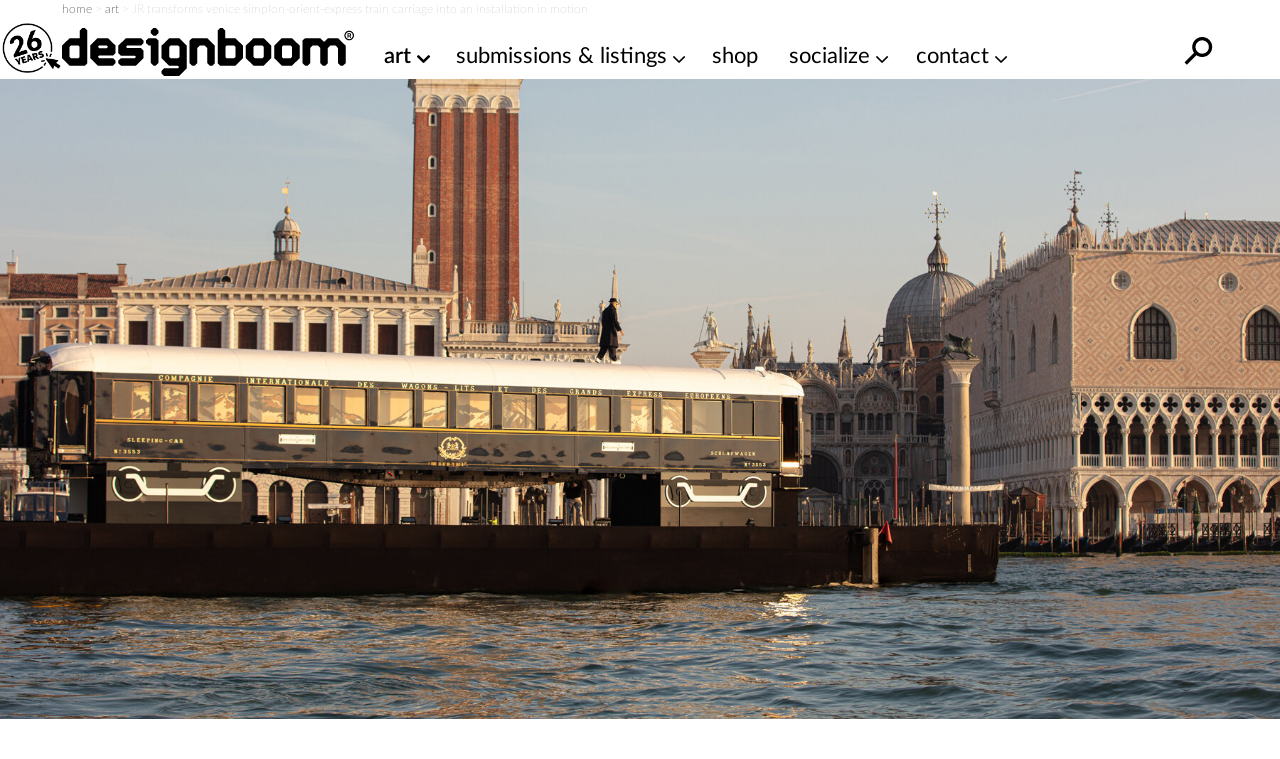

--- FILE ---
content_type: text/html; charset=UTF-8
request_url: https://www.designboom.com/art/jr-venice-simplon-orient-express-train-carriage-art-biennale-2024-04-17-2024/
body_size: 29355
content:
<!doctype html><html lang=en><head><meta charset="utf-8"><meta http-equiv="X-UA-Compatible" content="IE=edge,chrome=1"><title>JR transforms venice simplon-orient-express train carriage into an installation in motion</title><meta name="viewport" content="width=device-width, initial-scale=1"><link rel=preload as=image href=https://static.designboom.com/wp-content/uploads/2024/04/JR-lobservatoire-venice-simplon-orient-express-train-carriage-installation-designboom-500.jpg media="(max-width: 500px)"><link rel=preload as=image href=https://static.designboom.com/wp-content/uploads/2024/04/jr-venice-simplon-orient-express-train-carriage-art-biennale-2024-designboom-1800.jpg media="(min-width: 501px)"><link rel=preload href=https://www.designboom.com/wp-content/themes/designboom/res/fonts/LatoLatin-Bold.woff2 as=font type=font/woff2 crossorigin><link rel=preload href=https://www.designboom.com/wp-content/themes/designboom/res/fonts/LatoLatin-Thin.woff2 as=font type=font/woff2 media="(min-width: 501px)" crossorigin><link rel=preload href=https://www.designboom.com/wp-content/themes/designboom/res/fonts/LatoLatin-Regular.woff2 as=font type=font/woff2 media="(min-width: 501px)" crossorigin><link rel=preload href=https://www.designboom.com/wp-content/themes/designboom/res/fonts/LatoLatin-Semibold.woff2 as=font type=font/woff2 media="(min-width: 501px)" crossorigin><link rel=preload href=https://www.designboom.com/wp-content/themes/designboom/res/fonts/fontello-eed58dc9/font/fontello.woff2 as=font type=font/woff2 media="(min-width: 1200px)" crossorigin><link rel=dns-prefetch href=https://www.google.com crossorigin><link rel=dns-prefetch href=https://www.googletagmanager.com crossorigin><meta name='impact-site-verification' content='48de55f6-bb04-4a5c-8023-c3221f23a840'><script type=application/ld+json>{"@context":"https://schema.org","@type":"WebSite","url":"https://www.designboom.com/","potentialAction":{"@type":"SearchAction","target":"https://www.designboom.com/search-result/?q={search_term_string}","query-input":"required name=search_term_string"}}</script> <style>/*<![CDATA[*/@font-face{font-family:"Lato";src:url("https://www.designboom.com/wp-content/themes/designboom/res/fonts/LatoLatin-Bold.woff2") format("woff2"),url("https://www.designboom.com/wp-content/themes/designboom/res/fonts/LatoLatin-Bold.woff") format("woff");font-style:normal;font-weight:700;font-display:swap}@font-face{font-family:"Lato";src:url("https://www.designboom.com/wp-content/themes/designboom/res/fonts/LatoLatin-Thin.woff2") format("woff2"),url("https://www.designboom.com/wp-content/themes/designboom/res/fonts/LatoLatin-Thin.woff") format("woff");font-style:normal;font-weight:300;font-display:swap}@font-face{font-family:"Lato";src:url("https://www.designboom.com/wp-content/themes/designboom/res/fonts/LatoLatin-Regular.woff2") format("woff2"),url("https://www.designboom.com/wp-content/themes/designboom/res/fonts/LatoLatin-Regular.woff") format("woff");font-style:normal;font-weight:400;font-display:swap}@font-face{font-family:"Lato";src:url("https://www.designboom.com/wp-content/themes/designboom/res/fonts/LatoLatin-Semibold.woff2") format("woff2"),url("https://www.designboom.com/wp-content/themes/designboom/res/fonts/LatoLatin-Semibold.woff") format("woff");font-style:normal;font-weight:600;font-display:swap}@font-face{font-family:"fontello";src:url("/wp-content/themes/designboom/res/fonts/fontello-eed58dc9/font/fontello.woff2") format("woff2"),url("/wp-content/themes/designboom/res/fonts/fontello-eed58dc9/font/fontello.woff") format("woff");font-style:normal;font-weight:400;font-display:swap}[class^=icon-]:before,[class*=" icon-"]:before{font-family:"fontello";font-style:normal;font-weight:400;speak:none;display:flex;justify-content:center;align-items:center;text-decoration:inherit;text-align:center;font-feature-settings:normal;font-variant:normal;text-transform:none;line-height:1em;-webkit-font-smoothing:antialiased;-moz-osx-font-smoothing:grayscale}.icon-angle-down:before{content:"1"}.icon-angle-right:before{content:"2"}.icon-phone:before{content:""}.icon-location:before{content:""}.icon-rss:before{content:""}.icon-share:before{content:""}.icon-globe:before{content:""}.icon-mail:before{content:""}.icon-tiktok:before{content:""}.icon-x-twitter:before{content:""}.icon-doc:before{content:""}.icon-gplus:before{content:""}.icon-facebook:before{content:""}.icon-linkedin:before{content:""}.icon-youtube:before{content:""}.icon-instagram:before{content:""}.icon-reddit:before{content:""}.icon-wechat:before{content:""}.icon-connections:before{content:""}.icon-pinterest:before{content:""}.icon-architonic:before,.icon-archdaily:before{content:"";display:flex;justify-content:center;align-items:center;width:50px;height:60px;background-repeat:no-repeat;background-size:contain}.icon-architonic:before{background-image:url("/wp-content/themes/designboom/res/images/architonic-logo.png")}.icon-archdaily:before{background-image:url("/wp-content/themes/designboom/res/images/archdaily-icon.svg")}:root{--years-logo:url("/wp-content/themes/designboom/res/images/26yearslogo.png");--text-color:#000}@keyframes slide-up{0%{transform:translateY(100%)}100%{transform:translateY(0)}}@keyframes slide-down{0%{transform:translateY(-100%)}100%{transform:translateY(0)}}*,*::before,*::after{box-sizing:border-box}input,button,textarea,select,form,div,span p,ul,ol,li,figure,picture,figcaption,blockquote,dl,dd{margin:0;padding:0;font:inherit}article,aside,details,figcaption,figure,footer,header,hgroup,menu,nav,section{display:block}small{font-size:80%}ul,ol{list-style:none}img{border:0;max-width:100%;display:block;vertical-align:baseline;height:auto}canvas{width:100%;height:auto}html,body{width:100%;scroll-behavior:smooth}body{min-height:100vh;line-height:1.5;margin:0;padding:0;font-family:"Lato",sans-serif;font-weight:400;font-size:16px;color:#000;background-color:rgba(0,0,0,0);scroll-behavior:smooth}h1{font-size:1.75em;font-weight:700;margin:0;padding:0;line-height:1.1}h2{font-size:1.5em;font-weight:700;margin:0;padding:0;line-height:1.1}h3{font-size:1.375em;font-weight:700;margin:0;padding:0;line-height:1.1}h4{font-size:1.25em;font-weight:700;margin:0;padding:0;line-height:1.1}a{color:#000;text-decoration:none}a:active,a:hover{outline:0}.preload
*{transition:none !important}.preload * .scl-bar,.preload * .conn-list-wrapper{display:none !important}.preload a.menu-item-link:before{display:none !important}@media(max-width: 949px){#db-view{word-wrap:break-word;word-wrap:break-word;word-break:break-word;-webkit-hyphens:none;hyphens:none}}body.target-name-aside-menu,.target-name-aside-menu #db-view,#db-view.no-scroll,body.no-scroll{overflow-y:hidden}#db-hero.hero-image .hero-sizer,#db-hero.hero-image .picture-link,.unhero .hero-sizer,.unhero .picture-link{display:block;min-height:calc(100vw*var(--hero-sizer-mobile-height)/var(--hero-sizer-mobile-width))}#db-hero.hero-image .hero-main-block-sizer,.unhero .hero-main-block-sizer{min-height:calc(100vw*var(--hs-mobile-ratio));max-width:var(--hs-mobile-width);max-height:var(--hs-mobile-height)}#db-hero.hero-image img.img-error,.unhero img.img-error{display:none}.sidebar{display:none}#db-view.fullH{display:flex;flex-direction:column;min-height:100vh;min-height:100dvh}#db-view.fullH #db-main{--min-height:none;flex-grow:1}.half-underline{position:relative;white-space:nowrap;display:inline-block}.half-underline:after{content:"";position:absolute;bottom:5px;left:0;width:100%;height:25%;z-index:-1;transition:all .1s ease-in}.half-underline-yellow:after{background-color:#fffe01}.half-underline-green:after{background-color:#01ff01}#db-footer{display:none}.header-td{position:absolute;top:-9999px;left:-9999px}#breadcrumbs{font-size:12px;font-weight:300;color:#c3c3c3;padding:0
15px}.aside-menu{left:0;bottom:0;width:100%;transform:translateX(-100%);background-color:#fff;display:block}.preload .aside-menu{display:none}.aside{position:fixed;top:0;transition-duration:.5s;transition-property:transform;z-index:300;overflow-y:scroll;border-bottom:1px inset #eee;-webkit-user-select:none;-moz-user-select:none;user-select:none;-ms-overflow-style:none}.aside::-webkit-scrollbar{display:none}.aside.open{transition-duration:.5s;transition-property:transform;transform:translateX(0)}#db-overlay{display:none;position:fixed;top:0;bottom:0;left:0;right:0;background:rgba(0,0,0,.3);z-index:200}#billboard{display:block;position:fixed;top:0;transform:translateY(-110%);z-index:10;left:0;right:0;text-align:center;background:#fff}#billboard
.bottom{position:absolute;font-size:14px;display:none;width:40px;height:40px;justify-content:center;align-items:center;background-color:#e9e9e9;border-radius:50px;right:7px;bottom:3px;cursor:pointer;z-index:999}#billboard
.top{position:absolute;font-size:14px;display:none;width:50px;height:50px;justify-content:flex-end;right:0;top:0;cursor:pointer;z-index:999}#billboard .top
span{display:flex;justify-content:center;align-items:center;width:40px;height:40px;background-color:#e9e9e9;border-radius:50px;margin-right:7px;margin-top:3px}#billboard.ready{top:48px;transform:translateY(0);animation:slide-down .5s}#billboard.ready .top,#billboard.ready
.bottom{display:flex}#billboard.ready
.counter{display:none}#billboard>img{display:none}#billboard a
img{max-width:100%;height:auto;margin:0
auto}#billboard .billboard-iframe{position:relative;display:block;padding-bottom:60%}#billboard .billboard-iframe
iframe{position:absolute;left:0;top:0;width:100%;height:100%}#search-bar{position:absolute;left:0;right:0;background-color:#fff;transform:translateY(0);transition:transform .5s ease-in-out;z-index:-1;bottom:0;height:44px}#search-bar.open{transform:translateY(100%)}#r-bar{position:fixed;top:0;left:0;width:0%;height:5px;background-color:#fffe01;transition:width .4s ease-out,opacity .3s ease-out;z-index:9999;mix-blend-mode:normal;mix-blend-mode:var(--r-bar-blend, normal)}@media(min-width: 501px){#billboard.ready
.counter{display:flex}#billboard .top
.span{width:30px;height:30px}#billboard .billboard-iframe{padding-bottom:35.71%}#db-hero.hero-image .hero-sizer,#db-hero.hero-image .picture-link,.unhero .hero-sizer,.unhero .picture-link{min-height:calc(100vw*var(--hero-sizer-desktop-height)/var(--hero-sizer-desktop-width))}#db-hero.hero-image .hero-main-block-sizer,.unhero .hero-main-block-sizer{width:100%;max-width:var(--hs-desktop-width);max-height:var(--hs-desktop-height);padding-bottom:calc(var(--hs-desktop-ratio)*100%);min-height:auto;position:relative}#db-hero.hero-image .hero-main-block-sizer picture,#db-hero.hero-image .hero-main-block-sizer img,.unhero .hero-main-block-sizer picture,.unhero .hero-main-block-sizer
img{position:absolute;top:0;left:0;right:0;bottom:0}}@media(min-width: 768px){#db-overlay.open{display:block}.layout-box{max-width:738px;margin:0
auto}.aside-menu{max-width:70%}#breadcrumbs{padding:0}}@media(min-width: 800px){.layout-box{max-width:768px;width:calc(100vw - 60px)}}@media(min-width: 950px){#billboard{background-color:rgba(0,0,0,0)}#billboard-sizer{width:calc(100vw - 350px);max-width:652px;position:relative}#search-bar{bottom:0;top:0;z-index:1;height:auto;transform:translateY(-200%);display:flex;align-items:center;right:35px;overflow:hidden}#search-bar.open{transform:translateY(0)}.target-name-aside-menu #db-view{overflow-y:hidden}.layout-box{width:calc(100vw - 60px);max-width:972px}.aside-menu{display:none}.header-td{position:inherit;top:inherit;left:inherit;font-size:14px;font-weight:300;color:#c3c3c3}.main-block{max-width:var(--hs-desktop-width)}}@media(min-width: 1200px){.layout-box{width:1156px;max-width:1156px}.main-block{max-width:var(--hs-desktop-width)}#billboard-sizer{max-width:836px}}#db-navbar{width:100%;top:0;-webkit-user-select:none;-moz-user-select:none;user-select:none;z-index:110;background-color:#fff;border-bottom:1px inset rgba(0,0,0,0);position:relative}.db-navbar-inner{display:flex;justify-content:space-between;align-items:center;padding-left:15px;padding-right:15px;padding-top:10px;padding-bottom:2px;background-color:#fff;position:relative}#bar-menu{display:none;overflow:hidden}.bar-logo{display:flex;align-items:center;background-color:#fff}.bar-logo-link{display:block;position:relative;padding-left:60px}.bar-logo-link:before{content:" ";position:absolute;left:5px;top:-8px;background-size:contain;background-repeat:no-repeat;background-image:url("/wp-content/themes/designboom/res/images/26yearslogo.png");background-image:var(--years-logo);width:52px;height:45px;z-index:1}.bar-logo-link:after{content:" ";position:absolute;left:6px;top:-7px;width:43px;height:42px;background:#fffe01;border-radius:50px;display:none}.bar-logo-link:hover:after{display:block}.logo-svg{height:34px;width:auto}.logo-svg
svg{height:100%;width:auto}#menu-bar-toggler{display:none;margin:4px
20px 0 20px}#db-navbar.menu-fixed,#db-navbar.fixed{position:fixed}#db-navbar.fixed{animation:slide-down .7s;border-bottom:1px inset #eee}#db-navbar.fixed .db-navbar-inner{padding-top:5px;padding-bottom:2px}#db-navbar.fixed .bar-logo-link:before{left:5px;top:-5px;width:48px;height:45px}#db-navbar.fixed .bar-logo-link:after{left:7px;top:-3px;width:38px;height:37px}#db-navbar.fixed .logo-svg,#db-navbar.fixed .logo-svg
svg{max-height:36px}@media(max-width: 369px){.db-navbar-inner{padding-top:5px;padding-bottom:0px}.bar-logo-link{padding:0}.bar-logo-link:before,.bar-logo-link:after,.bar-logo-link:hover:after{display:none}.logo-svg{height:30px;margin:5px
0}}@media(min-width: 500px){.logo-svg{height:48px}.bar-logo-link:before{left:-5px;top:-5px;width:59px;height:50px}.bar-logo-link:after{left:-5px;top:-4px;width:49px;height:48px}}@media(min-width: 768px){.db-navbar-inner{padding-left:0px;padding-right:0px}}@media(min-width: 950px){#bar-menu{order:10;overflow:inherit}#bar-menu.open{display:block;padding:10px;position:absolute;top:100%;background-color:#fff}#menu-bar-toggler{display:block}.bar-left{display:none}.db-navbar-inner{align-items:start;flex-wrap:wrap}.bar-logo{z-index:1}.bar-logo-link{padding-left:60px}.bar-logo-link:before{left:0px}.bar-logo-link:after{left:1px}.bar-right{margin-left:auto}#main-menu{margin:0;padding:0;display:flex}li.menu-item{margin:0;padding:0;position:relative}a.menu-item-link{display:block;font-size:22px;font-weight:400;white-space:nowrap;color:#000;text-decoration:none;margin:0
0 0 30px}a.menu-item-link.first{margin-left:0}a.menu-item-link:before{content:attr(title);display:block;font-weight:600;height:1px;color:rgba(0,0,0,0);overflow:hidden;visibility:hidden;margin-bottom:-1px}a.menu-item-link:hover,a.menu-item-link:focus,a.menu-item-link:active,a.menu-item-link:hover:after{font-weight:600}.mm-dropdown{padding-right:20px}.mm-dropdown-menu{display:none;position:absolute;opacity:.85;width:350px;width:var(--dd-width, 350px);left:initial;left:var(--dd-left, unset);right:initial;right:var(--dd-right, unset);background:#fff;padding:10px
0 5px 0}.dd-first{--dd-left:-10px}li.submenu-item{display:block;margin:0;font-size:20px;font-weight:400;flex:1 0 50%}li.submenu-item.ffull{flex:1 0 100%}a.submenu-item-link{display:block;padding:3px
10px;white-space:nowrap;color:#000;opacity:.95;text-decoration:none;line-height:1.42857143}a.submenu-item-link:hover,a.submenu-item-link.current-menu-item{font-weight:600;padding-left:15px;color:#000}a.menu-item-link-cd{padding-right:15px}a.menu-item-link-cd::after{content:"1";font-family:"fontello";margin:3px
0 0 5px;position:absolute}.mm-dropdown:hover>.mm-dropdown-menu,.mm-dropdown.open>.mm-dropdown-menu{display:flex;flex-wrap:wrap}li.current-menu-item>a{font-weight:600}.submenu-item-link.mm-compact-item{letter-spacing:-1px;font-size:16px;padding-top:7px}#db-navbar.fixed{--fs:16px}#db-navbar.fixed .db-navbar-inner{justify-content:start;flex-wrap:nowrap}#db-navbar.fixed .bar-logo-link{padding-left:48px}#db-navbar.fixed .bar-logo-link:before{left:0px;top:-3px}#db-navbar.fixed .bar-logo-link:after{left:1px;top:-2px}#db-navbar.fixed li.menu-item{left:calc(var(--shiftleft));transition:left .3s ease-in}#db-navbar.fixed a.menu-item-link{margin:0
0 0 15px;font-size:var(--fs)}#db-navbar.fixed a.menu-item-link.first{margin-left:0}#db-navbar.fixed #menu-bar-toggler{margin:0px
20px 0 10px}#db-navbar.fixed #bar-menu{display:block;position:relative;padding:8px
0 0 0;order:0}#db-navbar.fixed #bar-menu.open li.menu-item{transition:left .5s cubic-bezier(0.18, 0.89, 0.32, 1.28);left:0;font-size:var(--fs)}#db-navbar.menu-fixed,#db-navbar.fixed{overflow:inherit}}@media(min-width: 1021px){#db-navbar.fixed a.menu-item-link{font-size:18px}}@media(min-width: 1120px)and (max-width: 1199px){#bar-menu{order:0;display:block}}@media(min-width: 1120px){#bar-menu.open li.menu-item{transition:left .5s cubic-bezier(0.18, 0.89, 0.32, 1.28);left:0}#menu-bar-toggler{margin:4px
5px 0 5px}li.menu-item{left:calc(var(--shiftleft) - 30px);transition:left .3s ease-in}a.menu-item-link{margin:0
0 0 20px;font-size:18px}a.menu-item-link.first{margin-left:0}.db-navbar-inner{flex-wrap:nowrap}}@media(min-width: 1200px){#menu-bar-toggler{display:none}.bar-logo-link{padding-left:0}.bar-logo-link:before{display:none}.bar-logo-link:after{display:none}.bar-logo-link:hover:after{display:none}.dd-first{--dd-left:25px}li.menu-item{left:auto;transition:none}a.menu-item-link{margin:0
0 0 30px;font-size:22px}a.menu-item-link.first{margin-left:30px}#db-navbar.fixed #menu-bar-toggler{display:block}#db-navbar.fixed a.menu-item-link{margin:0
0 0 30px}#db-navbar.fixed a.menu-item-link.first{margin-left:30px}#bar-menu{order:0;display:block;padding:12px
0 0 0}}@media(min-width: 1280px){.bar-logo-link{padding-left:0}.bar-logo-link:before{display:block;left:-60px}.bar-logo-link:after{left:-59px}.bar-logo-link:hover:after{display:block}#db-navbar.fixed .bar-logo-link{padding-left:0px}#db-navbar.fixed .bar-logo-link:before{left:-50px}#db-navbar.fixed .bar-logo-link:after{left:-48px}}.text-color{color:#000 !important}.text-center{text-align:center}.text-right{text-align:right}.text-error{color:#e72323 !important}.text-thin{font-weight:300}.text-regular{font-weight:400}.text-semibold{font-weight:600}.text-bold{font-weight:700}.text-balanced{text-wrap:balance}.d-block{display:block}.d-none{display:none}.d-bold{font-weight:700}.mt-0{margin-top:0}.mb-0{margin-bottom:0}.mt-5{margin-top:5px}.mb-5{margin-bottom:5px}.mt-10{margin-top:10px}.mb-10{margin-bottom:10px}.mt-15{margin-top:15px}.mb-15{margin-bottom:15px}.mt-20{margin-top:20px}.mb-20{margin-bottom:20px}.mt-30{margin-top:30px}.mb-30{margin-bottom:30px}.mt-35{margin-top:35px}.mb-35{margin-bottom:35px}.mt-40{margin-top:40px}.mb-40{margin-bottom:40px}.my-50{margin-bottom:50px;margin-top:50px}.size-16{font-size:16px}.size-18{font-size:18px}.size-20{font-size:20px}.size-22{font-size:22px}.size-24{font-size:24px}.size-28{font-size:28px}.size-30{font-size:30px}.mt-auto{margin-top:auto}.d-flex{display:flex}.d-flex-column{flex-direction:column}.justify-content-between{justify-content:space-between}.align-center{align-items:center}@media(min-width: 500px){.only-small{display:none !important}}@media(max-width: 499px){.exclude-small{display:none !important}}@media(min-width: 600px){.only-600{display:none !important}}@media(max-width: 599px){.exclude-600{display:none !important}}@media(min-width: 950px){.until-large{display:none !important}}@media(max-width: 949px){.from-large{display:none !important}}@media(min-width: 768px){.until-medium{display:none !important}}@media(max-width: 767px){.from-medium{display:none !important}}.db-ico{width:30px;height:30px;cursor:pointer;overflow:hidden;display:inline-block}.db-ico
.close{display:none;transition:all .1s ease-out;position:relative}.db-ico .close:before,.db-ico .close:after{width:30px;height:1px;background-color:#000;border-radius:0px;position:absolute;transition-duration:0s;transition-delay:.1s;transition-timing-function:linear;content:"";display:block;top:15px}.db-ico .closer:before{top:-10px;transition-property:top,opacity}.db-ico .closer:after{bottom:-10px;transition-property:bottom,transform}.db-icon
svg{width:100%;height:100%;transition:all .1s ease-in}.db-ico.open
svg{display:none}.db-ico.open
.close{display:inline-block;width:30px;height:30px}.db-ico.open .close:before{transform:rotate(45deg)}.db-ico.open .close:after{transform:rotate(-45deg)}#search-bar-ico{position:absolute}#search-bar-toggler{width:40px;height:40px;display:flex;justify-content:center;align-items:center}#search-bar-toggler
svg{margin-top:7px}#search-bar-toggler:hover
svg{transform:rotateY(180deg) scale(1.3)}.svg-search{width:40px;height:40px;transform:rotateY(180deg)}.button-slick{display:flex;overflow:hidden}.button-slick
.item{flex:1 0 100%;width:100%}.button-slick .bck-half:after{bottom:1px}.button-slick.flickity-enabled{display:block;overflow:inherit}.hero-wrapper .db-page-title{padding-left:15px;padding-right:15px;padding-top:10px}.hero-wrapper .db-page-subtitle{font-size:22px;margin-bottom:25px}#db-hero
img{width:100%}a.link-color{text-decoration:none;color:#a4a1a1}a.link-color:hover{background-color:#fffe01;color:#000;text-decoration:underline;transition:background-color .3s linear}.dmk-button,.dbtn{--bg:#FFFE01;--color:#000;background-color:var(--bg);color:var(--color);padding:10px
20px;border:none;cursor:pointer;transition:all .3s ease;-webkit-appearance:none;-moz-appearance:none;appearance:none;display:inline-block}.dmk-button:hover,.dbtn:hover{box-shadow:0 0 10px rgba(255,254,1,.3);transform:scale(1.1)}.dmk-button:active,.dbtn:active{transform:scale(0.9)}.dmk-button:disabled,.dbtn:disabled{--bg:#A4A1A1}.dmk-button:disabled:hover,.dmk-button:disabled:active,.dbtn:disabled:hover,.dbtn:disabled:active{box-shadow:0 0 0;transform:scale(1)}#sticky-video{height:0;padding-bottom:56.25%;position:relative;background-color:rgba(0,0,0,.6);overflow:hidden}#sticky-video
iframe{position:absolute;top:0;left:0;width:100%;height:100%}#sticky-video
.close{display:none}#sticky-video
.loading{position:absolute;top:0;left:0;width:100%;height:100%;display:flex;justify-content:center;align-items:center}#sticky-video
.thumb{position:absolute;top:50%;left:50%;transform:translateX(-50%) translateY(-50%)}#sticky-video.sticky{position:fixed;bottom:5px;right:15px;padding-bottom:0;width:240px;height:135px;transform:translateY(100%);animation:fade-in-up .75s ease forwards;z-index:1000}#sticky-video.sticky
.close{display:flex;position:absolute;top:-10px;right:-10px;font-size:16px;background:#e9e9e9;border-radius:50px;width:25px;height:25px;justify-content:center;align-items:center;padding-bottom:2px}#sticky-video.loaded
.loading{display:none}@media(min-width: 400px){#sticky-video.sticky{width:272px;height:153px}}@media(min-width: 600px){#sticky-video.sticky{width:50vw;height:28.125vw;max-width:512px;max-height:288px}}.post-title{padding:0
15px;margin:10px
0 0 0}.post-title-inner{margin:10px
0 0 0}.page-content{margin:0
15px;flex:1}.post .page-content>*{max-width:818px}.post-bar{margin:20px
0 20px 0;display:flex;flex-wrap:wrap}.info-cat{margin-right:30px}.info-share{display:none}.info-conn{flex:1 0 100%;margin-top:10px}.info{font-size:18px;white-space:nowrap;display:inline-block}@media(min-width: 500px){.info-conn{flex:0;margin-top:0}}@media(min-width: 768px){.post-title{padding:0}.page-content{margin:0}}@media(min-width: 950px){.post-title,.post-title-inner{margin-bottom:20px}.post-bar{margin-top:0}}.share-bar{margin:15px
0 30px 0;width:180px;display:flex;justify-content:space-between}.share-bar .scl-btn{width:42px;height:42px;display:flex;justify-content:center;align-items:center;border:2px
solid;border-radius:50%;background-color:#fff;color:#fff;font-size:22px;text-decoration:none;transform:translateY(0)}.share-bar .scl-btn:hover{text-decoration:none;background-color:#fff}.scl-btn.facebook{border-color:#3b5998;background:#3b5998}.scl-btn.facebook:hover{color:#3b5998}.scl-btn.twitter{border-color:#000;background:#000}.scl-btn.twitter
.icon{font-size:20px}.scl-btn.twitter .icon:before{margin-top:-2px;margin-left:-1px}.scl-btn.twitter:hover{color:#000}.scl-btn.pinterest{border-color:#cb2027;background:#cb2027}.scl-btn.pinterest:hover{color:#cb2027}.scl-btn.linkedin{border-color:#0072b1;background:#0072b1}.scl-btn.linkedin:hover{color:#0072b1}#gam-bb{--ratio:500/300;display:block;position:fixed;top:0;transform:translateY(-110%);z-index:10;left:0;right:0;text-align:center;background:#fff}#gam-bb
.top{position:absolute;font-size:14px;display:none;width:50px;height:50px;justify-content:flex-end;right:0;bottom:0;cursor:pointer;z-index:999}#gam-bb .top
span{display:flex;justify-content:center;align-items:center;width:40px;height:40px;background-color:rgba(233,233,233,.5);border-radius:50px;margin-right:7px;margin-top:3px}#gam-bb
.bottom{position:absolute;font-size:14px;display:none;width:40px;height:40px;justify-content:center;align-items:center;background-color:rgba(233,233,233,.5);border-radius:50px;right:7px;bottom:3px;cursor:pointer;z-index:999}#gam-bb.ready{top:48px;transform:translateY(0);animation:slide-down .5s}#gam-bb.ready .top,#gam-bb.ready
.bottom{display:flex}#gam-bb.ready
.counter{display:none}#bb-sizer{aspect-ratio:500/300;aspect-ratio:var(--ratio, 500/300);overflow:hidden}#bb-sizer div,#bb-sizer
iframe{aspect-ratio:500/300;aspect-ratio:var(--ratio, 500/300);overflow:hidden;width:100%;height:auto}@media(min-width: 501px){#gam-bb{--ratio:840/300}#gam-bb.ready
.counter{display:flex}#gam-bb
.top{bottom:auto;bottom:initial;top:5px;left:5px;width:25px;height:25px;border-radius:50px}#gam-bb .top
span{width:20px;height:20px}}@media(min-width: 950px){#gam-bb{background-color:rgba(0,0,0,0)}#bb-sizer{width:calc(100vw - 380px);max-width:652px;position:relative;background-color:#fff}}@media(min-width: 1200px){#bb-sizer{max-width:836px}}/*]]>*/</style> <script data-cmp-ab=1 src=https://cdn.consentmanager.net/delivery/js/semiautomatic.min.js data-cmp-cdid=bb3961e46271b data-cmp-host=c.delivery.consentmanager.net data-cmp-cdn=cdn.consentmanager.net data-cmp-codesrc=0></script> <script>window.dataLayer=window.dataLayer||[];window.dataLayer.push({platform:"db",appId:"designboom"});const userId=0;if(userId)window.dataLayer.push({userId:userId});(function(w,d,s,l,i){w[l]=w[l]||[];w[l].push({'gtm.start':new Date().getTime(),event:'gtm.js'});var f=d.getElementsByTagName(s)[0],j=d.createElement(s),dl=l!='dataLayer'?'&l='+l:'';j.async=true;j.src='https://www.googletagmanager.com/gtm.js?id='+i+dl;f.parentNode.insertBefore(j,f);})(window,document,'script','dataLayer','GTM-5KPHJRQB');</script> <meta name='robots' content='index, follow, max-image-preview:large, max-snippet:-1, max-video-preview:-1'><style>img:is([sizes="auto" i], [sizes^="auto," i]){contain-intrinsic-size:3000px 1500px}</style><meta name="description" content="for ‘l’observatoire’, JR adds hidden compartments and secret messages in marquetry inside a venice simplon-orient-express train carriage."><link rel=canonical href=https://www.designboom.com/art/jr-venice-simplon-orient-express-train-carriage-art-biennale-2024-04-17-2024/ ><meta property="og:locale" content="en_US"><meta property="og:type" content="article"><meta property="og:title" content="JR transforms venice simplon-orient-express train carriage into an installation in motion"><meta property="og:description" content=" "><meta property="og:url" content="https://www.designboom.com/art/jr-venice-simplon-orient-express-train-carriage-art-biennale-2024-04-17-2024/"><meta property="og:site_name" content="designboom | architecture &amp; design magazine"><meta property="article:publisher" content="https://www.facebook.com/designboomnews/"><meta property="article:published_time" content="2024-04-17T10:20:58+00:00"><meta property="article:modified_time" content="2024-04-25T13:48:18+00:00"><meta property="og:image" content="https://www.designboom.com/twitterimages/uploads/2024/04/JR-lobservatoire-venice-simplon-orient-express-train-carriage-installation-designboom-fb.jpg"><meta property="og:image:width" content="1200"><meta property="og:image:height" content="630"><meta property="og:image:type" content="image/jpeg"><meta name="author" content="matthew burgos I designboom"><meta name="twitter:card" content="summary_large_image"><meta name="twitter:creator" content="@designboom"><meta name="twitter:site" content="@designboom"> <script type=application/ld+json class=yoast-schema-graph>{"@context":"https://schema.org","@graph":[{"@type":"Article","@id":"https://www.designboom.com/art/jr-venice-simplon-orient-express-train-carriage-art-biennale-2024-04-17-2024/#article","isPartOf":{"@id":"https://www.designboom.com/art/jr-venice-simplon-orient-express-train-carriage-art-biennale-2024-04-17-2024/"},"author":{"name":"matthew burgos I designboom","@id":"https://www.designboom.com/#/schema/person/ecaa4a326d296b8a42b15f67c4d72017"},"headline":"JR transforms venice simplon-orient-express train carriage into an installation in motion","datePublished":"2024-04-17T10:20:58+00:00","dateModified":"2024-04-25T13:48:18+00:00","mainEntityOfPage":{"@id":"https://www.designboom.com/art/jr-venice-simplon-orient-express-train-carriage-art-biennale-2024-04-17-2024/"},"wordCount":908,"publisher":{"@id":"https://www.designboom.com/#organization"},"image":{"@id":"https://www.designboom.com/art/jr-venice-simplon-orient-express-train-carriage-art-biennale-2024-04-17-2024/#primaryimage"},"thumbnailUrl":"https://www.designboom.com/wp-content/uploads/2024/04/JR-lobservatoire-venice-simplon-orient-express-train-carriage-installation-designboom-03.jpg","keywords":["JR","venice art biennale 2024"],"articleSection":["art","category banner"],"inLanguage":"en-US"},{"@type":"WebPage","@id":"https://www.designboom.com/art/jr-venice-simplon-orient-express-train-carriage-art-biennale-2024-04-17-2024/","url":"https://www.designboom.com/art/jr-venice-simplon-orient-express-train-carriage-art-biennale-2024-04-17-2024/","name":"JR transforms venice simplon-orient-express train carriage into an installation in motion","isPartOf":{"@id":"https://www.designboom.com/#website"},"primaryImageOfPage":{"@id":"https://www.designboom.com/art/jr-venice-simplon-orient-express-train-carriage-art-biennale-2024-04-17-2024/#primaryimage"},"image":{"@id":"https://www.designboom.com/art/jr-venice-simplon-orient-express-train-carriage-art-biennale-2024-04-17-2024/#primaryimage"},"thumbnailUrl":"https://www.designboom.com/wp-content/uploads/2024/04/JR-lobservatoire-venice-simplon-orient-express-train-carriage-installation-designboom-03.jpg","datePublished":"2024-04-17T10:20:58+00:00","dateModified":"2024-04-25T13:48:18+00:00","description":"for ‘l’observatoire’, JR adds hidden compartments and secret messages in marquetry inside a venice simplon-orient-express train carriage.","breadcrumb":{"@id":"https://www.designboom.com/art/jr-venice-simplon-orient-express-train-carriage-art-biennale-2024-04-17-2024/#breadcrumb"},"inLanguage":"en-US","potentialAction":[{"@type":"ReadAction","target":["https://www.designboom.com/art/jr-venice-simplon-orient-express-train-carriage-art-biennale-2024-04-17-2024/"]}]},{"@type":"ImageObject","inLanguage":"en-US","@id":"https://www.designboom.com/art/jr-venice-simplon-orient-express-train-carriage-art-biennale-2024-04-17-2024/#primaryimage","url":"https://www.designboom.com/wp-content/uploads/2024/04/JR-lobservatoire-venice-simplon-orient-express-train-carriage-installation-designboom-03.jpg","contentUrl":"https://www.designboom.com/wp-content/uploads/2024/04/JR-lobservatoire-venice-simplon-orient-express-train-carriage-installation-designboom-03.jpg","width":818,"height":1023},{"@type":"BreadcrumbList","@id":"https://www.designboom.com/art/jr-venice-simplon-orient-express-train-carriage-art-biennale-2024-04-17-2024/#breadcrumb","itemListElement":[{"@type":"ListItem","position":1,"name":"home","item":"https://www.designboom.com/"},{"@type":"ListItem","position":2,"name":"art","item":"https://www.designboom.com/art/"},{"@type":"ListItem","position":3,"name":"JR transforms venice simplon-orient-express train carriage into an installation in motion"}]},{"@type":"WebSite","@id":"https://www.designboom.com/#website","url":"https://www.designboom.com/","name":"designboom | architecture &amp; design magazine","description":"designboom magazine | your first source for architecture, design &amp; art news","publisher":{"@id":"https://www.designboom.com/#organization"},"potentialAction":[{"@type":"SearchAction","target":{"@type":"EntryPoint","urlTemplate":"https://www.designboom.com/search-result/?q={search_term_string}"},"query-input":{"@type":"PropertyValueSpecification","valueRequired":true,"valueName":"search_term_string"}}],"inLanguage":"en-US"},{"@type":"Organization","@id":"https://www.designboom.com/#organization","name":"Designboom","url":"https://www.designboom.com/","logo":{"@type":"ImageObject","inLanguage":"en-US","@id":"https://www.designboom.com/#/schema/logo/image/","url":"https://www.designboom.com/wp-content/uploads/2015/10/DesignboomLogo.gif","contentUrl":"https://www.designboom.com/wp-content/uploads/2015/10/DesignboomLogo.gif","width":336,"height":54,"caption":"Designboom"},"image":{"@id":"https://www.designboom.com/#/schema/logo/image/"},"sameAs":["https://www.facebook.com/designboomnews/","https://x.com/designboom","https://www.instagram.com/designboom/","https://www.pinterest.com/designboom/","https://www.youtube.com/channel/UCv6JHGYnS74viHnZ-6zR2Jg"]},{"@type":"Person","@id":"https://www.designboom.com/#/schema/person/ecaa4a326d296b8a42b15f67c4d72017","name":"matthew burgos I designboom","url":"https://www.designboom.com/author/matthew-burgos/"}]}</script> <link rel=dns-prefetch href=//static.designboom.com><style id=classic-theme-styles-inline-css>/*! This file is auto-generated */
.wp-block-button__link{color:#fff;background-color:#32373c;border-radius:9999px;box-shadow:none;text-decoration:none;padding:calc(.667em + 2px) calc(1.333em + 2px);font-size:1.125em}.wp-block-file__button{background:#32373c;color:#fff;text-decoration:none}</style><style id=global-styles-inline-css>/*<![CDATA[*/:root{--wp--preset--aspect-ratio--square:1;--wp--preset--aspect-ratio--4-3:4/3;--wp--preset--aspect-ratio--3-4:3/4;--wp--preset--aspect-ratio--3-2:3/2;--wp--preset--aspect-ratio--2-3:2/3;--wp--preset--aspect-ratio--16-9:16/9;--wp--preset--aspect-ratio--9-16:9/16;--wp--preset--color--black:#000;--wp--preset--color--cyan-bluish-gray:#abb8c3;--wp--preset--color--white:#fff;--wp--preset--color--pale-pink:#f78da7;--wp--preset--color--vivid-red:#cf2e2e;--wp--preset--color--luminous-vivid-orange:#ff6900;--wp--preset--color--luminous-vivid-amber:#fcb900;--wp--preset--color--light-green-cyan:#7bdcb5;--wp--preset--color--vivid-green-cyan:#00d084;--wp--preset--color--pale-cyan-blue:#8ed1fc;--wp--preset--color--vivid-cyan-blue:#0693e3;--wp--preset--color--vivid-purple:#9b51e0;--wp--preset--gradient--vivid-cyan-blue-to-vivid-purple:linear-gradient(135deg,rgba(6,147,227,1) 0%,rgb(155,81,224) 100%);--wp--preset--gradient--light-green-cyan-to-vivid-green-cyan:linear-gradient(135deg,rgb(122,220,180) 0%,rgb(0,208,130) 100%);--wp--preset--gradient--luminous-vivid-amber-to-luminous-vivid-orange:linear-gradient(135deg,rgba(252,185,0,1) 0%,rgba(255,105,0,1) 100%);--wp--preset--gradient--luminous-vivid-orange-to-vivid-red:linear-gradient(135deg,rgba(255,105,0,1) 0%,rgb(207,46,46) 100%);--wp--preset--gradient--very-light-gray-to-cyan-bluish-gray:linear-gradient(135deg,rgb(238,238,238) 0%,rgb(169,184,195) 100%);--wp--preset--gradient--cool-to-warm-spectrum:linear-gradient(135deg,rgb(74,234,220) 0%,rgb(151,120,209) 20%,rgb(207,42,186) 40%,rgb(238,44,130) 60%,rgb(251,105,98) 80%,rgb(254,248,76) 100%);--wp--preset--gradient--blush-light-purple:linear-gradient(135deg,rgb(255,206,236) 0%,rgb(152,150,240) 100%);--wp--preset--gradient--blush-bordeaux:linear-gradient(135deg,rgb(254,205,165) 0%,rgb(254,45,45) 50%,rgb(107,0,62) 100%);--wp--preset--gradient--luminous-dusk:linear-gradient(135deg,rgb(255,203,112) 0%,rgb(199,81,192) 50%,rgb(65,88,208) 100%);--wp--preset--gradient--pale-ocean:linear-gradient(135deg,rgb(255,245,203) 0%,rgb(182,227,212) 50%,rgb(51,167,181) 100%);--wp--preset--gradient--electric-grass:linear-gradient(135deg,rgb(202,248,128) 0%,rgb(113,206,126) 100%);--wp--preset--gradient--midnight:linear-gradient(135deg,rgb(2,3,129) 0%,rgb(40,116,252) 100%);--wp--preset--font-size--small:13px;--wp--preset--font-size--medium:20px;--wp--preset--font-size--large:36px;--wp--preset--font-size--x-large:42px;--wp--preset--spacing--20:0.44rem;--wp--preset--spacing--30:0.67rem;--wp--preset--spacing--40:1rem;--wp--preset--spacing--50:1.5rem;--wp--preset--spacing--60:2.25rem;--wp--preset--spacing--70:3.38rem;--wp--preset--spacing--80:5.06rem;--wp--preset--shadow--natural:6px 6px 9px rgba(0, 0, 0, 0.2);--wp--preset--shadow--deep:12px 12px 50px rgba(0, 0, 0, 0.4);--wp--preset--shadow--sharp:6px 6px 0px rgba(0, 0, 0, 0.2);--wp--preset--shadow--outlined:6px 6px 0px -3px rgba(255, 255, 255, 1), 6px 6px rgba(0, 0, 0, 1);--wp--preset--shadow--crisp:6px 6px 0px rgba(0, 0, 0, 1)}:where(.is-layout-flex){gap:0.5em}:where(.is-layout-grid){gap:0.5em}body .is-layout-flex{display:flex}.is-layout-flex{flex-wrap:wrap;align-items:center}.is-layout-flex>:is(*,div){margin:0}body .is-layout-grid{display:grid}.is-layout-grid>:is(*,div){margin:0}:where(.wp-block-columns.is-layout-flex){gap:2em}:where(.wp-block-columns.is-layout-grid){gap:2em}:where(.wp-block-post-template.is-layout-flex){gap:1.25em}:where(.wp-block-post-template.is-layout-grid){gap:1.25em}.has-black-color{color:var(--wp--preset--color--black) !important}.has-cyan-bluish-gray-color{color:var(--wp--preset--color--cyan-bluish-gray) !important}.has-white-color{color:var(--wp--preset--color--white) !important}.has-pale-pink-color{color:var(--wp--preset--color--pale-pink) !important}.has-vivid-red-color{color:var(--wp--preset--color--vivid-red) !important}.has-luminous-vivid-orange-color{color:var(--wp--preset--color--luminous-vivid-orange) !important}.has-luminous-vivid-amber-color{color:var(--wp--preset--color--luminous-vivid-amber) !important}.has-light-green-cyan-color{color:var(--wp--preset--color--light-green-cyan) !important}.has-vivid-green-cyan-color{color:var(--wp--preset--color--vivid-green-cyan) !important}.has-pale-cyan-blue-color{color:var(--wp--preset--color--pale-cyan-blue) !important}.has-vivid-cyan-blue-color{color:var(--wp--preset--color--vivid-cyan-blue) !important}.has-vivid-purple-color{color:var(--wp--preset--color--vivid-purple) !important}.has-black-background-color{background-color:var(--wp--preset--color--black) !important}.has-cyan-bluish-gray-background-color{background-color:var(--wp--preset--color--cyan-bluish-gray) !important}.has-white-background-color{background-color:var(--wp--preset--color--white) !important}.has-pale-pink-background-color{background-color:var(--wp--preset--color--pale-pink) !important}.has-vivid-red-background-color{background-color:var(--wp--preset--color--vivid-red) !important}.has-luminous-vivid-orange-background-color{background-color:var(--wp--preset--color--luminous-vivid-orange) !important}.has-luminous-vivid-amber-background-color{background-color:var(--wp--preset--color--luminous-vivid-amber) !important}.has-light-green-cyan-background-color{background-color:var(--wp--preset--color--light-green-cyan) !important}.has-vivid-green-cyan-background-color{background-color:var(--wp--preset--color--vivid-green-cyan) !important}.has-pale-cyan-blue-background-color{background-color:var(--wp--preset--color--pale-cyan-blue) !important}.has-vivid-cyan-blue-background-color{background-color:var(--wp--preset--color--vivid-cyan-blue) !important}.has-vivid-purple-background-color{background-color:var(--wp--preset--color--vivid-purple) !important}.has-black-border-color{border-color:var(--wp--preset--color--black) !important}.has-cyan-bluish-gray-border-color{border-color:var(--wp--preset--color--cyan-bluish-gray) !important}.has-white-border-color{border-color:var(--wp--preset--color--white) !important}.has-pale-pink-border-color{border-color:var(--wp--preset--color--pale-pink) !important}.has-vivid-red-border-color{border-color:var(--wp--preset--color--vivid-red) !important}.has-luminous-vivid-orange-border-color{border-color:var(--wp--preset--color--luminous-vivid-orange) !important}.has-luminous-vivid-amber-border-color{border-color:var(--wp--preset--color--luminous-vivid-amber) !important}.has-light-green-cyan-border-color{border-color:var(--wp--preset--color--light-green-cyan) !important}.has-vivid-green-cyan-border-color{border-color:var(--wp--preset--color--vivid-green-cyan) !important}.has-pale-cyan-blue-border-color{border-color:var(--wp--preset--color--pale-cyan-blue) !important}.has-vivid-cyan-blue-border-color{border-color:var(--wp--preset--color--vivid-cyan-blue) !important}.has-vivid-purple-border-color{border-color:var(--wp--preset--color--vivid-purple) !important}.has-vivid-cyan-blue-to-vivid-purple-gradient-background{background:var(--wp--preset--gradient--vivid-cyan-blue-to-vivid-purple) !important}.has-light-green-cyan-to-vivid-green-cyan-gradient-background{background:var(--wp--preset--gradient--light-green-cyan-to-vivid-green-cyan) !important}.has-luminous-vivid-amber-to-luminous-vivid-orange-gradient-background{background:var(--wp--preset--gradient--luminous-vivid-amber-to-luminous-vivid-orange) !important}.has-luminous-vivid-orange-to-vivid-red-gradient-background{background:var(--wp--preset--gradient--luminous-vivid-orange-to-vivid-red) !important}.has-very-light-gray-to-cyan-bluish-gray-gradient-background{background:var(--wp--preset--gradient--very-light-gray-to-cyan-bluish-gray) !important}.has-cool-to-warm-spectrum-gradient-background{background:var(--wp--preset--gradient--cool-to-warm-spectrum) !important}.has-blush-light-purple-gradient-background{background:var(--wp--preset--gradient--blush-light-purple) !important}.has-blush-bordeaux-gradient-background{background:var(--wp--preset--gradient--blush-bordeaux) !important}.has-luminous-dusk-gradient-background{background:var(--wp--preset--gradient--luminous-dusk) !important}.has-pale-ocean-gradient-background{background:var(--wp--preset--gradient--pale-ocean) !important}.has-electric-grass-gradient-background{background:var(--wp--preset--gradient--electric-grass) !important}.has-midnight-gradient-background{background:var(--wp--preset--gradient--midnight) !important}.has-small-font-size{font-size:var(--wp--preset--font-size--small) !important}.has-medium-font-size{font-size:var(--wp--preset--font-size--medium) !important}.has-large-font-size{font-size:var(--wp--preset--font-size--large) !important}.has-x-large-font-size{font-size:var(--wp--preset--font-size--x-large) !important}:where(.wp-block-post-template.is-layout-flex){gap:1.25em}:where(.wp-block-post-template.is-layout-grid){gap:1.25em}:where(.wp-block-columns.is-layout-flex){gap:2em}:where(.wp-block-columns.is-layout-grid){gap:2em}:root :where(.wp-block-pullquote){font-size:1.5em;line-height:1.6}/*]]>*/</style><link id=d__b_styles rel=preload href="https://static.designboom.com/wp-content/themes/designboom/res/css/d__b.css?ver=build-20260126190002" as=style onload="this.onload=null;this.rel='stylesheet'"><noscript><link rel=stylesheet href="https://static.designboom.com/wp-content/themes/designboom/res/css/d__b.css?ver=build-20260126190002"></noscript><script>(()=>{var t={9369:function(t,e,n){!function(t){"use strict";t.loadCSS||(t.loadCSS=function(){});var n=loadCSS.relpreload={};if(n.support=function(){var e;try{e=t.document.createElement("link").relList.supports("preload")}catch(t){e=!1}return function(){return e}}(),n.bindMediaToggle=function(t){var e=t.media||"all";function n(){t.media=e}t.addEventListener?t.addEventListener("load",n):t.attachEvent&&t.attachEvent("onload",n),setTimeout((function(){t.rel="stylesheet",t.media="only x"})),setTimeout(n,3e3)},n.poly=function(){if(!n.support())for(var e=t.document.getElementsByTagName("link"),a=0;a<e.length;a++){var o=e[a];"preload"!==o.rel||"style"!==o.getAttribute("as")||o.getAttribute("data-loadcss")||(o.setAttribute("data-loadcss",!0),n.bindMediaToggle(o))}},!n.support()){n.poly();var a=t.setInterval(n.poly,500);t.addEventListener?t.addEventListener("load",(function(){n.poly(),t.clearInterval(a)})):t.attachEvent&&t.attachEvent("onload",(function(){n.poly(),t.clearInterval(a)}))}e.loadCSS=loadCSS}(void 0!==n.g?n.g:this)}},e={};e.g=function(){if("object"==typeof globalThis)return globalThis;try{return this||new Function("return this")()}catch(t){if("object"==typeof window)return window}}();t[9369](0,{},e)})();</script><style id=akismet-widget-style-inline-css>/*<![CDATA[*/.a-stats{--akismet-color-mid-green:#357b49;--akismet-color-white:#fff;--akismet-color-light-grey:#f6f7f7;max-width:350px;width:auto}.a-stats
*{all:unset;box-sizing:border-box}.a-stats
strong{font-weight:600}.a-stats a.a-stats__link,
.a-stats a.a-stats__link:visited,
.a-stats a.a-stats__link:active{background:var(--akismet-color-mid-green);border:none;box-shadow:none;border-radius:8px;color:var(--akismet-color-white);cursor:pointer;display:block;font-family:-apple-system,BlinkMacSystemFont,'Segoe UI','Roboto','Oxygen-Sans','Ubuntu','Cantarell','Helvetica Neue',sans-serif;font-weight:500;padding:12px;text-align:center;text-decoration:none;transition:all 0.2s ease}.widget .a-stats a.a-stats__link:focus{background:var(--akismet-color-mid-green);color:var(--akismet-color-white);text-decoration:none}.a-stats a.a-stats__link:hover{filter:brightness(110%);box-shadow:0 4px 12px rgba(0, 0, 0, 0.06), 0 0 2px rgba(0, 0, 0, 0.16)}.a-stats
.count{color:var(--akismet-color-white);display:block;font-size:1.5em;line-height:1.4;padding:0
13px;white-space:nowrap}/*]]>*/</style><link rel=https://api.w.org/ href=https://www.designboom.com/wp-json/ ><link rel=alternate title=JSON type=application/json href=https://www.designboom.com/wp-json/wp/v2/posts/1059113><link rel=shortlink href='https://www.designboom.com/?p=1059113'><link rel=alternate title="oEmbed (JSON)" type=application/json+oembed href="https://www.designboom.com/wp-json/oembed/1.0/embed?url=https%3A%2F%2Fwww.designboom.com%2Fart%2Fjr-venice-simplon-orient-express-train-carriage-art-biennale-2024-04-17-2024%2F"><link rel=alternate title="oEmbed (XML)" type=text/xml+oembed href="https://www.designboom.com/wp-json/oembed/1.0/embed?url=https%3A%2F%2Fwww.designboom.com%2Fart%2Fjr-venice-simplon-orient-express-train-carriage-art-biennale-2024-04-17-2024%2F&#038;format=xml"><meta property="twitter:image" content="https://www.designboom.com/twitterimages/uploads/2024/04/JR-lobservatoire-venice-simplon-orient-express-train-carriage-installation-designboom-fb.jpg"></head><body id=d__b class="dboom_com preload"> <noscript><iframe src="https://www.googletagmanager.com/ns.html?id=GTM-5KPHJRQB" height=0 width=0 style=display:none;visibility:hidden></iframe></noscript><div id=db-view class><header id=db-header><div class="nav-prescroll layout-box"><div id=breadcrumbs><span><span><a href=https://www.designboom.com/ >home</a></span> &gt; <span><a href=https://www.designboom.com/art/ >art</a></span> &gt; <span class=breadcrumb_last aria-current=page>JR transforms venice simplon-orient-express train carriage into an installation in motion</span></span></div></div><div class=nav-holder><nav id=db-navbar class=banksy-m1 role=navigation><div class="db-navbar-inner layout-box"><div class="bar-left bar-item"><div id=aside-menu-bar-toggler class="db-ico db-ico-menu bar-toggler has-overlay" data-target=aside-menu><svg class=svg-ico xmlns=http://www.w3.org/2000/svg viewBox="0 0 512 512"><path d="M501.333 96H10.667C4.779 96 0 100.779 0 106.667s4.779 10.667 10.667 10.667h490.667c5.888 0 10.667-4.779 10.667-10.667S507.221 96 501.333 96zm0 149.333H10.667C4.779 245.333 0 250.112 0 256s4.779 10.667 10.667 10.667h490.667c5.888 0 10.667-4.779 10.667-10.667s-4.78-10.667-10.668-10.667zm0 149.334H10.667C4.779 394.667 0 399.445 0 405.333 0 411.221 4.779 416 10.667 416h490.667c5.888 0 10.667-4.779 10.667-10.667-.001-5.888-4.78-10.666-10.668-10.666z" class=icon-level /></svg><span class=close></span></div></div><div class="bar-logo bar-item"><a href=https://www.designboom.com/ class=bar-logo-link title="designboom magazine | your first source for architecture, design &amp; art news" aria-label="designboom magazine homepage"><div class="logo logo-svg"><svg id=Layer_1 data-name="Layer 1" xmlns=http://www.w3.org/2000/svg viewBox="0 0 2000 328.3"><path d=M51.22,257.52,0,206.3V120.47L52.71,69.25H122V17.31L138.57,0h18.07l16.57,17.31V241l-16.57,16.57Zm69.19-128.77-9-9H60.16l-9,9V198l9,9h51.22l9-9Z /><path d=M1082.84,257.52,1066.26,241V17.31L1082.84,0h18.06l16.58,17.31V69.25h69.28l52.71,51.22V206.3l-51.22,51.22ZM1119.09,198l9,9h51.22l9-9V128.75l-9-9h-51.22l-9,9Z /><path d=M314.77,69.25,366,119v52.71l-16.57,16.58h-94.9l-9,9,9,9h94.9L366,222.88V241l-16.57,16.57H245.48l-52.71-52.71V119L244,69.29h70.78Zm-60.23,50.46-9,9,9,9h51.22l9-9-9-9Z /><polygon points="385.54 120.47 438.28 69.25 540.69 69.25 558.75 85.83 558.75 102.41 540.69 120.47 445.79 120.47 438.28 129.51 447.31 137.05 540.69 137.05 558.75 155.12 558.75 206.3 506.05 257.52 403.64 257.52 385.54 240.95 385.54 222.88 403.64 206.3 498.5 206.3 507.54 197.27 498.5 189.76 403.64 189.76 385.54 171.69 385.54 120.47"/><path d=M735,128.75l9-9H795.2l9,9V198l-9,9H744l-9-9Zm0-59.5-52.71,51.22V206.3l51.22,51.22h60.25l9,9-9,9H698.82l-16.58,18.07v18.06l16.58,16.58H802.74L854,277.08V120.47L802.74,69.25Z /><polygon points="626.2 257.52 608.14 239.46 608.14 118.95 592.8 118.95 574.7 102.41 574.7 85.83 592.8 69.25 642.78 69.25 660.85 85.83 660.85 239.46 642.78 257.52 626.2 257.52"/><polygon points="626.2 52.71 642.78 52.71 660.85 34.64 660.85 18.07 642.78 0 626.2 0 608.14 18.07 608.14 34.64 626.2 52.71"/><polygon points="995.48 69.25 1046.7 120.47 1046.7 240.95 1030.13 257.52 1012.06 257.52 995.48 240.95 995.48 137.05 977.42 120.47 942.77 120.47 935.26 128.02 926.23 137.05 926.23 240.95 908.16 257.52 891.59 257.52 873.52 240.95 873.52 85.83 891.59 69.25 995.48 69.25"/><polygon points="1769.61 69.25 1795.22 94.86 1822.32 69.25 1890.08 69.25 1942.79 120.47 1942.79 240.95 1924.72 257.52 1908.15 257.52 1890.08 240.95 1890.08 137.05 1873.5 118.95 1838.89 118.95 1820.8 137.05 1820.8 240.95 1804.25 257.52 1786.15 257.52 1769.61 240.95 1769.61 137.05 1751.54 118.95 1716.9 118.95 1700.32 137.05 1700.32 240.95 1682.26 257.52 1665.68 257.52 1647.61 240.95 1647.61 84.34 1665.68 69.25 1769.61 69.25"/><path d=M1978.76,51.44a9.8,9.8,0,0,0,1.59-5.64,9.16,9.16,0,0,0-1.52-5.42,9.54,9.54,0,0,0-3.81-3.23,10.28,10.28,0,0,0-4.5-1.08h-15.24V66.43h7.13V56.13h6l5.17,10.3h7.86l-6.09-11.82A10.23,10.23,0,0,0,1978.76,51.44Zm-16.32-10.17h5.83a5.16,5.16,0,0,1,2.89,1,4,4,0,0,1,1.49,3.58,4.93,4.93,0,0,1-1.49,3.93,4.4,4.4,0,0,1-3,1.3h-5.77Z /><path d=M1997.43,38.57A33.12,33.12,0,0,0,1979.84,21a32.83,32.83,0,0,0-25.61,0,34,34,0,0,0-10.52,7.1,33.33,33.33,0,0,0-7.1,10.52,32,32,0,0,0-2.6,12.78,31.46,31.46,0,0,0,2.6,12.77,34,34,0,0,0,7.1,10.52,33,33,0,0,0,10.52,7.1,32,32,0,0,0,12.78,2.6,31.58,31.58,0,0,0,12.83-2.6,34,34,0,0,0,10.52-7.1A32.9,32.9,0,0,0,2000,51.35,32.1,32.1,0,0,0,1997.43,38.57Zm-9,25.23a25.19,25.19,0,0,1-8.94,8.94,24.9,24.9,0,0,1-24.88,0,25,25,0,0,1-9-8.94,23.93,23.93,0,0,1-3.33-12.45,23.87,23.87,0,0,1,3.33-12.46,25,25,0,0,1,9-8.94,24.9,24.9,0,0,1,24.88,0,25.19,25.19,0,0,1,8.94,8.94,23.94,23.94,0,0,1,3.33,12.46A23.86,23.86,0,0,1,1988.43,63.8Z /><path d=M1381.06,69.25h-69.29l-52.71,51.22V206.3l52.71,51.22h69.29l52.7-51.22V120.47Zm0,128.78-9,9H1320.8l-9-9V128.75l9-9H1372l9,9Z /><path d=M1575.32,69.25H1506l-52.71,51.22V206.3L1506,257.52h69.29L1628,206.3V120.47Zm0,128.78-9,9h-51.22l-9-9V128.75l9-9h51.22l9,9Z /></svg></div></a><div id=menu-bar-toggler class="db-ico db-ico-menu bar-toggler" data-target=bar-menu><svg class=svg-ico xmlns=http://www.w3.org/2000/svg viewBox="0 0 512 512"><path d="M501.333 96H10.667C4.779 96 0 100.779 0 106.667s4.779 10.667 10.667 10.667h490.667c5.888 0 10.667-4.779 10.667-10.667S507.221 96 501.333 96zm0 149.333H10.667C4.779 245.333 0 250.112 0 256s4.779 10.667 10.667 10.667h490.667c5.888 0 10.667-4.779 10.667-10.667s-4.78-10.667-10.668-10.667zm0 149.334H10.667C4.779 394.667 0 399.445 0 405.333 0 411.221 4.779 416 10.667 416h490.667c5.888 0 10.667-4.779 10.667-10.667-.001-5.888-4.78-10.666-10.668-10.666z" class=icon-level /></svg><span class=close></span></div></div><div id=bar-menu class="bar-menu bar-item toggle-target"><ul id=main-menu class=main-menu><li style='--shiftleft: -150px;' class="menu-item main-menu-item mm-dropdown current-menu-item"><a href=javascript:void(0) class="dropdown-toggle menu-item-link menu-item-link-cd first" data-toggle=mm-dropdown role=button aria-haspopup=true aria-expanded=false max-title=art title=art>art</a><ul class="mm-dropdown-menu dd-first" role=menu><li class="submenu-item ffull"><a class=submenu-item-link href=https://www.designboom.com/ title=magazine>magazine</a></li> <li class=submenu-item><a class=submenu-item-link href=https://www.designboom.com/architecture/ title=architecture>architecture</a></li><li class=submenu-item><a class=submenu-item-link href=https://www.designboom.com/video/ title=video>video</a></li><li class=submenu-item><a class=submenu-item-link href=https://www.designboom.com/art/ title=art>art</a></li><li class=submenu-item><a class=submenu-item-link href=https://www.designboom.com/updates/ title=topics>topics</a></li><li class=submenu-item><a class=submenu-item-link href=https://www.designboom.com/design/ title=design>design</a></li><li class=submenu-item><a class=submenu-item-link href=https://www.designboom.com/interviews/ title=interviews>interviews</a></li><li class=submenu-item><a class=submenu-item-link href=https://www.designboom.com/technology/ title=technology>technology</a></li><li class=submenu-item><a class=submenu-item-link href=https://www.designboom.com/readers/ title=readers>readers</a></li></ul></li><li style='--shiftleft: -370px;--dd-left: 25px;' class="menu-item mm-dropdown "><a href=javascript:void(0) class="dropdown-toggle menu-item-link menu-item-link-cd" data-toggle=mm-dropdown role=button aria-haspopup=true aria-expanded=false title="submissions & listings">submissions & listings</a><ul class=mm-dropdown-menu role=menu><li class=submenu-item><a href=https://www.designboom.com/competitions/all/ title=competitions class=submenu-item-link>competitions</a></li><li class=submenu-item><a href=https://www.designboom.com/school-courses/ title=courses class=submenu-item-link>courses</a></li><li class=submenu-item><a href=https://www.designboom.com/design-directory/ title="design directory" class=submenu-item-link>design directory</a></li><li class=submenu-item><a href=https://www.designboom.com/events/ title=events class=submenu-item-link>events</a></li><li class=submenu-item><a class="submenu-item-link contribute" href=https://www.designboom.com/readers-submit/ title="readers submit">readers submit</a></li></ul></li><li style='--shiftleft: -440px' class=menu-item><a href=https://www.designboom.com/shop/ title=shop class=menu-item-link>shop</a></li><li style='--shiftleft: -550px;--dd-right: -130px;--dd-width: 400px' class="menu-item mm-dropdown "><a href=javascript:void(0) class="dropdown-toggle menu-item-link menu-item-link-cd" data-toggle=mm-dropdown role=button aria-haspopup=true aria-expanded=false title=socialize>socialize</a><ul class=mm-dropdown-menu role=menu><li class=submenu-item><a class=submenu-item-link target=_blank rel=noopener href=https://www.facebook.com/designboomnews/ title=facebook>facebook</a></li><li class=submenu-item><a class=submenu-item-link target=_blank rel=noopener href=https://www.twitter.com/designboom/ title=X>X</a></li><li class=submenu-item><a class=submenu-item-link target=_blank rel=noopener href=https://www.instagram.com/designboom/ title=instagram>instagram</a></li><li class=submenu-item><a class=submenu-item-link href=https://www.instagram.com/designboom.shop/ title=shop>shop instagram</a></li><li class=submenu-item><a class=submenu-item-link target=_blank rel=noopener href=https://www.linkedin.com/company/designboom/ title=linkedin>linkedin</a></li><li class=submenu-item><a class="submenu-item-link mm-compact-item" href=https://www.instagram.com/milan.design.week/ title=MILAN.DESIGN.WEEK>MILAN.DESIGN.WEEK</a></li><li class=submenu-item><a class=submenu-item-link target=_blank rel=noopener href=https://www.pinterest.com/designboom/ title=pinterest>pinterest</a></li><li class=submenu-item><a class="submenu-item-link mm-compact-item" href=https://www.instagram.com/venice.architecture.biennale/ title=VENICE.ARCH.BIENNALE>VENICE.ARCH.BIENNALE</a></li><li class=submenu-item><a class=submenu-item-link target=_blank rel=noopener href=https://www.tiktok.com/@designboommagazine title=tiktok>tiktok</a></li><li class=submenu-item><a class="submenu-item-link mm-compact-item" href=https://www.instagram.com/venice.art.biennale/ title=VENICE.ART.BIENNALE>VENICE.ART.BIENNALE</a></li></ul></li><li style='--shiftleft: -660px;--dd-right: -10px;--dd-width: 280px' class="menu-item mm-dropdown "><a href=javascript:void(0) class="dropdown-toggle menu-item-link menu-item-link-cd" data-toggle=mm-dropdown role=button aria-haspopup=true aria-expanded=false title=contact>contact</a><ul class=mm-dropdown-menu role=menu><li class=submenu-item><a class=submenu-item-link href=https://www.designboom.com/about-us/ title="about us">about us</a></li><li class=submenu-item><a class=submenu-item-link href=https://www.designboom.com/advertise/ title=advertising>advertising</a></li><li class=submenu-item><a class=submenu-item-link href=https://www.designboom.com/contact-us/ title="contact us">contact us</a></li><li class=submenu-item><a class=submenu-item-link href=https://www.designboom.com/newsletter-subscribe/ title=newsletter>newsletter</a></li><li class=submenu-item><a class=submenu-item-link href=https://www.designboom.com/feed/ title=rss>rss</a></li></ul></li></ul></div><div class="bar-right bar-item"><div id=search-bar-toggler class="db-ico db-ico-search bar-toggler" data-target=search-bar><svg class="svg-ico svg-search" width=24 height=24 viewBox="0 0 24 24" fill=none xmlns=http://www.w3.org/2000/svg> <path fill-rule=evenodd clip-rule=evenodd fill=black class=icon-level d="M14.3764 12.4769C16.0464 10.1337 15.8302 6.85958 13.728 4.75736C11.3848 2.41421 7.58586 2.41421 5.24271 4.75736C2.89957 7.10051 2.89957 10.8995 5.24271 13.2426C7.34494 15.3449 10.619 15.561 12.9622 13.8911L18.6777 19.6066L20.092 18.1924L14.3764 12.4769ZM12.3138 6.17157C13.8759 7.73367 13.8759 10.2663 12.3138 11.8284C10.7517 13.3905 8.21902 13.3905 6.65692 11.8284C5.09483 10.2663 5.09483 7.73367 6.65692 6.17157C8.21902 4.60948 10.7517 4.60948 12.3138 6.17157Z"/> </svg><span class=close></span></div></div><div id=search-bar class=toggle-target><div class=layout-box><form id=db-nsf role=search method=get action=https://www.designboom.com/search-result/ ><button id=db-nsf-btn type=submit aria-label=search> <svg class="svg-ico svg-search" width=24 height=24 viewBox="0 0 24 24" fill=none xmlns=http://www.w3.org/2000/svg> <path fill-rule=evenodd clip-rule=evenodd fill=black class=icon-level d="M14.3764 12.4769C16.0464 10.1337 15.8302 6.85958 13.728 4.75736C11.3848 2.41421 7.58586 2.41421 5.24271 4.75736C2.89957 7.10051 2.89957 10.8995 5.24271 13.2426C7.34494 15.3449 10.619 15.561 12.9622 13.8911L18.6777 19.6066L20.092 18.1924L14.3764 12.4769ZM12.3138 6.17157C13.8759 7.73367 13.8759 10.2663 12.3138 11.8284C10.7517 13.3905 8.21902 13.3905 6.65692 11.8284C5.09483 10.2663 5.09483 7.73367 6.65692 6.17157C8.21902 4.60948 10.7517 4.60948 12.3138 6.17157Z"/> </svg>	</button> <label class=db-nsf-lbl> <input id=db-nsf-fld type=text class=search-field placeholder="search designboom" maxlength=100 value name=q autocomplete=off> <span class=screen-reader-text>search designboom</span> </label></form></div></div></div></nav></div><div id=db-hero class=hero-image><div class=hero-sizer style="--hero-sizer-desktop-width:1800; --hero-sizer-desktop-height:900; --hero-sizer-mobile-width:500; --hero-sizer-mobile-height:600;"> <picture> <source media="(min-width: 501px)" srcset=https://static.designboom.com/wp-content/uploads/2024/04/jr-venice-simplon-orient-express-train-carriage-art-biennale-2024-designboom-1800.jpg> <img src=https://static.designboom.com/wp-content/uploads/2024/04/JR-lobservatoire-venice-simplon-orient-express-train-carriage-installation-designboom-500.jpg width=500 height=600 alt="JR transforms venice simplon-orient-express train carriage into an installation in motion"> </picture></div><div class=layout-box><h1 class="m-pad post-title-inner">JR transforms venice simplon-orient-express train carriage into an installation in motion</h1><div class="scl scloader m-pad" data-timestamp=0 data-hash=5db8ff1104fe762eef6ad33d83017f67 data-pid=1059113 data-url=https%3A%2F%2Fwww.designboom.com%2Fart%2Fjr-venice-simplon-orient-express-train-carriage-art-biennale-2024-04-17-2024%2F><div><div class=post-bar> <span class="info info-cat"><a class="underline text-color d-inline-block bg-ahover bg-ahover-yellow" href=https://www.designboom.com/art/ title=art>art</a></span><span class="info info-share bck-half bck-half-yellow no-hover" style=display:none!important><span class=scl-val>0</span> shares</span><span class="info info-conn"> <a class="underline text-color d-inline-block bg-ahover bg-ahover-yellow" href=#block-tags title="all connections">connections: 72</a> </span></div><div class=share-bar><a data-social=facebook class="scl-btn facebook" href=# rel=nofollow title="share on facebook"><i class="icon icon-facebook"></i></a><a data-social=twitter class="scl-btn twitter" href=# rel=nofollow title="share on twitter"><i class="icon icon-x-twitter"></i></a><a data-social=pinterest class="scl-btn pinterest" href=# rel=nofollow title="share on pinterest"><i class="icon icon-pinterest"></i></a></div></div></div></div></div></header><main id=db-main class=post><div id=single-post class=layout-box><div id=single-content class=layout-box><div class=box-sidebar><aside id=main-sidebar class="sidebar aside-affixable"><div class="aside-adv-box sidebar-element d-over-950" style="aspect-ratio: 300/600"><div data-fuse=DB_HPB_sidebar></div></div><div class="publish-your-work sidebar-element d-over-950 lazyload" data-bg=https://www.designboom.com/wp-content/uploads/readers-button-back.png style="height: 175px;position: relative"><div class=clear></div><a class=link-publish-your-work href=https://www.designboom.com/readers-submit/ title="submit your work"><div class=button-slick><div class=item>publish my work</div><div class="item hide-me-first">promote my project</div><div class="item hide-me-first">share my vision</div></div></a></div><div class="popular-today-box sidebar-element updatable " data-widget-name data-timestamp=1769800383 data-threshold=3600><div class=title>POPULAR NOW ART!</div><div class="popular-today-carousel carousel"><article class=p--popular><div class=p--popular-pic> <a title="thousands of recycled CDs form reflective vertical sculptures in tara donovan's stratagems" href=https://www.designboom.com/art/thousands-recycled-cds-reflective-vertical-sculptures-tara-donovan-stratagems-institute-contemporary-art-san-francisco-transamerica-pyramid-center/ > <picture> <source media="(min-width: 950px)" srcset="https://www.designboom.com/wp-content/uploads/2026/01/thousands-recycled-cds-reflective-vertical-sculptures-tara-donovan-stratagems-institute-contemporary-art-san-francisco-transamerica-pyramid-center-designboom-700-125x100-22b08q85r398.jpg 1x, https://static.designboom.com/wp-content/uploads/2026/01/thousands-recycled-cds-reflective-vertical-sculptures-tara-donovan-stratagems-institute-contemporary-art-san-francisco-transamerica-pyramid-center-designboom-700-250x200-22b08q85r398.jpg 2x"> <img class=lazyload loading=lazy  width=500 height=400 data-src=https://static.designboom.com/wp-content/uploads/2026/01/thousands-recycled-cds-reflective-vertical-sculptures-tara-donovan-stratagems-institute-contemporary-art-san-francisco-transamerica-pyramid-center-designboom-700-250x200-22b08q85r398.jpg alt="thousands of recycled CDs form reflective vertical sculptures in tara donovan's stratagems" src=[data-uri] srcset="https://static.designboom.com/wp-content/uploads/2026/01/thousands-recycled-cds-reflective-vertical-sculptures-tara-donovan-stratagems-institute-contemporary-art-san-francisco-transamerica-pyramid-center-designboom-700-400x320-22b08q85r398.jpg 400w, https://static.designboom.com/wp-content/uploads/2026/01/thousands-recycled-cds-reflective-vertical-sculptures-tara-donovan-stratagems-institute-contemporary-art-san-francisco-transamerica-pyramid-center-designboom-700-500x400-22b08q85r398.jpg 500w" sizes="(max-width: 499px) 70vw, (min-width: 500px) and (max-width: 949px) 40vw, (min-width: 950px) 125px, 125px"> </picture> </a></div><h3 class="p--popular-title"><a title="thousands of recycled CDs form reflective vertical sculptures in tara donovan's stratagems" href=https://www.designboom.com/art/thousands-recycled-cds-reflective-vertical-sculptures-tara-donovan-stratagems-institute-contemporary-art-san-francisco-transamerica-pyramid-center/ >thousands of recycled CDs form reflective vertical sculptures in tara donovan's stratagems</a></h3><div class=p--popular-info> <a class=cat href=https://www.designboom.com/art/ title=art>art</a> <span class="text-bold lh-small">12k views</span></div></article><article class=p--popular><div class=p--popular-pic> <a title="constellation of glass and dancing tower shape mona hatoum’s fondazione prada exhibition" href=https://www.designboom.com/art/constellation-glass-tower-mona-hatoum-fondazione-prada-exhibition/ > <picture> <source media="(min-width: 950px)" srcset="https://www.designboom.com/wp-content/uploads/2026/01/constellation-glass-dancing-tower-mona-hatoum-fondazione-prada-exhibition-designboom-700-125x100-22b08q85r479.jpg 1x, https://static.designboom.com/wp-content/uploads/2026/01/constellation-glass-dancing-tower-mona-hatoum-fondazione-prada-exhibition-designboom-700-250x200-22b08q85r479.jpg 2x"> <img class=lazyload loading=lazy  width=500 height=400 data-src=https://static.designboom.com/wp-content/uploads/2026/01/constellation-glass-dancing-tower-mona-hatoum-fondazione-prada-exhibition-designboom-700-250x200-22b08q85r479.jpg alt="constellation of glass and dancing tower shape mona hatoum’s fondazione prada exhibition" src=[data-uri] srcset="https://static.designboom.com/wp-content/uploads/2026/01/constellation-glass-dancing-tower-mona-hatoum-fondazione-prada-exhibition-designboom-700-400x320-22b08q85r479.jpg 400w, https://static.designboom.com/wp-content/uploads/2026/01/constellation-glass-dancing-tower-mona-hatoum-fondazione-prada-exhibition-designboom-700-500x400-22b08q85r479.jpg 500w" sizes="(max-width: 499px) 70vw, (min-width: 500px) and (max-width: 949px) 40vw, (min-width: 950px) 125px, 125px"> </picture> </a></div><h3 class="p--popular-title"><a title="constellation of glass and dancing tower shape mona hatoum’s fondazione prada exhibition" href=https://www.designboom.com/art/constellation-glass-tower-mona-hatoum-fondazione-prada-exhibition/ >constellation of glass and dancing tower shape mona hatoum’s fondazione prada exhibition</a></h3><div class=p--popular-info> <a class=cat href=https://www.designboom.com/art/ title=art>art</a> <span class="text-bold lh-small">10k views</span></div></article><article class=p--popular><div class=p--popular-pic> <a title="atelier yokyok sculpts sphere land installation out of black schist and granite in portugal" href=https://www.designboom.com/art/atelier-yokyok-sphere-land-installation-black-schist-granite-portugal-ninho-globo/ > <picture> <source media="(min-width: 950px)" srcset="https://www.designboom.com/wp-content/uploads/2026/01/ninho-globo-sphere-atelier-yokyok-portugal-designboom-700-125x100-22b08q85r147.jpg 1x, https://static.designboom.com/wp-content/uploads/2026/01/ninho-globo-sphere-atelier-yokyok-portugal-designboom-700-250x200-22b08q85r147.jpg 2x"> <img class=lazyload loading=lazy  width=500 height=400 data-src=https://static.designboom.com/wp-content/uploads/2026/01/ninho-globo-sphere-atelier-yokyok-portugal-designboom-700-250x200-22b08q85r147.jpg alt="atelier yokyok sculpts sphere land installation out of black schist and granite in portugal" src=[data-uri] srcset="https://static.designboom.com/wp-content/uploads/2026/01/ninho-globo-sphere-atelier-yokyok-portugal-designboom-700-400x320-22b08q85r147.jpg 400w, https://static.designboom.com/wp-content/uploads/2026/01/ninho-globo-sphere-atelier-yokyok-portugal-designboom-700-500x400-22b08q85r147.jpg 500w" sizes="(max-width: 499px) 70vw, (min-width: 500px) and (max-width: 949px) 40vw, (min-width: 950px) 125px, 125px"> </picture> </a></div><h3 class="p--popular-title"><a title="atelier yokyok sculpts sphere land installation out of black schist and granite in portugal" href=https://www.designboom.com/art/atelier-yokyok-sphere-land-installation-black-schist-granite-portugal-ninho-globo/ >atelier yokyok sculpts sphere land installation out of black schist and granite in portugal</a></h3><div class=p--popular-info> <a class=cat href=https://www.designboom.com/art/ title=art>art</a> <span class="text-bold lh-small">11k views</span></div></article><article class=p--popular><div class=p--popular-pic> <a title="sustainable ice skating rink occupies palazzo diedo's frescoed banquet hall in venice" href=https://www.designboom.com/art/sustainable-ice-skating-rink-palazzo-diedo-frescoed-hall-venice-olaf-nicolai/ > <picture> <source media="(min-width: 950px)" srcset="https://www.designboom.com/wp-content/uploads/2026/01/sustainable-ice-skating-rink-palazzo-diedo-frescoed-hall-venice-olaf-nicolai-designboom-700-125x100-22b08q85r919.jpg 1x, https://static.designboom.com/wp-content/uploads/2026/01/sustainable-ice-skating-rink-palazzo-diedo-frescoed-hall-venice-olaf-nicolai-designboom-700-250x200-22b08q85r919.jpg 2x"> <img class=lazyload loading=lazy  width=500 height=400 data-src=https://static.designboom.com/wp-content/uploads/2026/01/sustainable-ice-skating-rink-palazzo-diedo-frescoed-hall-venice-olaf-nicolai-designboom-700-250x200-22b08q85r919.jpg alt="sustainable ice skating rink occupies palazzo diedo's frescoed banquet hall in venice" src=[data-uri] srcset="https://static.designboom.com/wp-content/uploads/2026/01/sustainable-ice-skating-rink-palazzo-diedo-frescoed-hall-venice-olaf-nicolai-designboom-700-400x320-22b08q85r919.jpg 400w, https://static.designboom.com/wp-content/uploads/2026/01/sustainable-ice-skating-rink-palazzo-diedo-frescoed-hall-venice-olaf-nicolai-designboom-700-500x400-22b08q85r919.jpg 500w" sizes="(max-width: 499px) 70vw, (min-width: 500px) and (max-width: 949px) 40vw, (min-width: 950px) 125px, 125px"> </picture> </a></div><h3 class="p--popular-title"><a title="sustainable ice skating rink occupies palazzo diedo's frescoed banquet hall in venice" href=https://www.designboom.com/art/sustainable-ice-skating-rink-palazzo-diedo-frescoed-hall-venice-olaf-nicolai/ >sustainable ice skating rink occupies palazzo diedo's frescoed banquet hall in venice</a></h3><div class=p--popular-info> <a class=cat href=https://www.designboom.com/art/ title=art>art</a> <span class="text-bold lh-small">10k views</span></div></article><article class=p--popular><div class=p--popular-pic> <a title="tiny leaves with cut-outs portray joyful animals as silhouette artworks" href=https://www.designboom.com/art/tiny-leaves-cut-outs-animals-silhouette-artworks-lito/ > <picture> <source media="(min-width: 950px)" srcset="https://www.designboom.com/wp-content/uploads/2026/01/tiny-leaf-cut-outs-animals-nature-shadow-artworks-lito-designboom-700-125x100-22b08q85r994.jpg 1x, https://static.designboom.com/wp-content/uploads/2026/01/tiny-leaf-cut-outs-animals-nature-shadow-artworks-lito-designboom-700-250x200-22b08q85r994.jpg 2x"> <img class=lazyload loading=lazy  width=500 height=400 data-src=https://static.designboom.com/wp-content/uploads/2026/01/tiny-leaf-cut-outs-animals-nature-shadow-artworks-lito-designboom-700-250x200-22b08q85r994.jpg alt="tiny leaves with cut-outs portray joyful animals as silhouette artworks" src=[data-uri] srcset="https://static.designboom.com/wp-content/uploads/2026/01/tiny-leaf-cut-outs-animals-nature-shadow-artworks-lito-designboom-700-400x320-22b08q85r994.jpg 400w, https://static.designboom.com/wp-content/uploads/2026/01/tiny-leaf-cut-outs-animals-nature-shadow-artworks-lito-designboom-700-500x400-22b08q85r994.jpg 500w" sizes="(max-width: 499px) 70vw, (min-width: 500px) and (max-width: 949px) 40vw, (min-width: 950px) 125px, 125px"> </picture> </a></div><h3 class="p--popular-title"><a title="tiny leaves with cut-outs portray joyful animals as silhouette artworks" href=https://www.designboom.com/art/tiny-leaves-cut-outs-animals-silhouette-artworks-lito/ >tiny leaves with cut-outs portray joyful animals as silhouette artworks</a></h3><div class=p--popular-info> <a class=cat href=https://www.designboom.com/art/ title=art>art</a> <span class="text-bold lh-small">11k views</span></div></article></div></div><div class="subscribe-box sb sidebar-element mx-auto bg-yellow"><div class=inner><form method=post action=https://www.designboom.com/newsletter-subscribe/ ><div> <?xml version="1.0" encoding="UTF-8"?> <svg id=Layer_1 data-name="Layer 1" xmlns=http://www.w3.org/2000/svg viewBox="0 0 228.42578125 143.96826171875"> <path d=M3.029296875,40.06494140625c-1.6240234375-1.80126953125-2.435546875-4.38525390625-2.435546875-7.75146484375v-2.3759765625h6.177734375v2.85107421875c0,2.693359375,1.12890625,4.0390625,3.3857421875,4.0390625,1.1083984375,0,1.9501953125-.32666015625,2.5244140625-.97998046875s.861328125-1.71240234375.861328125-3.177734375c0-1.7421875-.3955078125-3.2763671875-1.1875-4.603515625-.79296875-1.326171875-2.2568359375-2.919921875-4.3955078125-4.78173828125-2.693359375-2.3759765625-4.57421875-4.52392578125-5.6435546875-6.44482421875-1.0693359375-1.92041015625-1.603515625-4.08837890625-1.603515625-6.50439453125,0-3.28662109375.83203125-5.83056640625,2.4951171875-7.6328125C4.87109375.90087890625,7.2861328125,0,10.4541015625,0c3.1279296875,0,5.4951171875.90087890625,7.0986328125,2.70263671875,1.603515625,1.80224609375,2.40625,4.38623046875,2.40625,7.75146484375v1.72265625h-6.177734375v-2.13818359375c0-1.42578125-.27734375-2.46533203125-.83203125-3.11865234375s-1.3662109375-.97998046875-2.435546875-.97998046875c-2.177734375,0-3.2666015625,1.3271484375-3.2666015625,3.9794921875,0,1.50537109375.4052734375,2.91064453125,1.2177734375,4.2177734375.810546875,1.306640625,2.287109375,2.89111328125,4.4248046875,4.751953125,2.732421875,2.3759765625,4.613262134465913,4.53466796875,5.6435546875,6.474609375,1.029296875,1.9404296875,1.5439453125,4.21728515625,1.5439453125,6.8310546875,0,3.40625-.841796875,6.01953125-2.5244140625,7.8408203125-1.68359375,1.82177734375-4.1279296875,2.732421875-7.3359375,2.732421875-3.1689453125,0-5.5634765625-.900390625-7.1875-2.703125Z /> <path d=M25.5478515625,40.06494140625c-1.6630859375-1.80126953125-2.4951171875-4.38525390625-2.4951171875-7.75146484375V.59375h6.5341796875v32.19482421875c0,1.42578125.287109375,2.4560546875.861328125,3.0888671875.5732421875.6337890625,1.3955078125.9501953125,2.4658203125.9501953125,1.068359375,0,1.890625-.31640625,2.46484375-.9501953125.5732421875-.6328125.861328125-1.6630859375.861328125-3.0888671875V.59375h6.2958984375v31.7197265625c0,3.3662109375-.8310546875,5.9501953125-2.494140625,7.75146484375-1.6630859375,1.802734375-4.0791015625,2.703125-7.2470703125,2.703125-3.1689453125,0-5.583984375-.900390625-7.2470703125-2.703125Z /> <path d=M46.189453125.59375h9.8603515625c3.365234375,0,5.8212890625.78271484375,7.365234375,2.34619140625,1.544921875,1.56494140625,2.31640625,3.970703125,2.31640625,7.21728515625v1.6630859375c0,2.138671875-.3466796875,3.88134765625-1.0390625,5.2275390625-.693359375,1.3466796875-1.751953125,2.31640625-3.177734375,2.91015625v.119140625c3.24609375,1.10888671875,4.87109375,4,4.87109375,8.67236328125v3.56396484375c0,3.20751953125-.841796875,5.6533203125-2.525390625,7.3359375-1.68359375,1.68359375-4.1484375,2.5244140625-7.39453125,2.5244140625h-10.2763671875V.59375ZM55.27734375,17.52294921875c1.306640625,0,2.287109375-.3359375,2.9404296875-1.009765625.6533203125-.6728515625.98046875-1.8017578125.98046875-3.3857421875v-2.31689453125c0-1.50439453125-.267578125-2.59326171875-.8017578125-3.26708984375-.53515625-.6728515625-1.376953125-1.009765625-2.525390625-1.009765625h-3.1474609375v10.9892578125h2.5537109375ZM56.4658203125,36.23388671875c1.1474609375,0,1.9990234375-.30615234375,2.5537109375-.9208984375.5546875-.61328125.83203125-1.67236328125.83203125-3.177734375v-3.62353515625c0-1.90087890625-.3271484375-3.216796875-.98046875-3.9501953125-.6533203125-.73193359375-1.732421875-1.0986328125-3.2373046875-1.0986328125h-2.91015625v12.77099609375h3.7421875Z /> <path d=M71.3798828125,40.06494140625c-1.6240234375-1.80126953125-2.435546875-4.38525390625-2.435546875-7.75146484375v-2.3759765625h6.177734375v2.85107421875c0,2.693359375,1.12890625,4.0390625,3.3857421875,4.0390625,1.1083984375,0,1.9501953125-.32666015625,2.5244140625-.97998046875s.861328125-1.71240234375.861328125-3.177734375c0-1.7421875-.396484375-3.2763671875-1.1875-4.603515625-.79296875-1.326171875-2.2578125-2.919921875-4.3955078125-4.78173828125-2.6943359375-2.3759765625-4.57421875-4.52392578125-5.6435546875-6.44482421875-1.0693359375-1.92041015625-1.603515625-4.08837890625-1.603515625-6.50439453125,0-3.28662109375.8310546875-5.83056640625,2.494140625-7.6328125,1.6640625-1.8017578125,4.0791015625-2.70263671875,7.2470703125-2.70263671875,3.1279296875,0,5.4951171875.90087890625,7.0986328125,2.70263671875,1.603515625,1.80224609375,2.4052734375,4.38623046875,2.4052734375,7.75146484375v1.72265625h-6.177734375v-2.13818359375c0-1.42578125-.27734375-2.46533203125-.8310546875-3.11865234375-.5546875-.6533203125-1.3662109375-.97998046875-2.435546875-.97998046875-2.1787109375,0-3.2666015625,1.3271484375-3.2666015625,3.9794921875,0,1.50537109375.40525284413161,2.91064453125,1.2177734375,4.2177734375.810546875,1.306640625,2.2861328125,2.89111328125,4.4248046875,4.751953125,2.732421875,2.3759765625,4.61328125,4.53466796875,5.642578125,6.474609375,1.029296875,1.9404296875,1.544921875,4.21728515625,1.544921875,6.8310546875,0,3.40625-.841796875,6.01953125-2.5244140625,7.8408203125-1.68359375,1.82177734375-4.12890625,2.732421875-7.3359375,2.732421875-3.1689453125,0-5.564473642582016-.900390625-7.1875-2.703125Z /> <path d=M93.78515625,40.0947265625c-1.6435546875-1.78173828125-2.46484375-4.29638671875-2.46484375-7.54345703125V10.216796875c0-3.24658203125.8212890625-5.76220703125,2.46484375-7.5439453125,1.6435546875-1.7822265625,4.029296875-2.6728515625,7.158203125-2.6728515625,3.1279296875,0,5.513671875.890625,7.1572265625,2.6728515625,1.6435546875,1.78173828125,2.4658203125,4.29736328125,2.4658203125,7.5439453125v4.3955078125h-6.177734375v-4.8115234375c0-2.57373046875-1.08984375-3.86083984375-3.267578125-3.86083984375s-3.2666015625,1.287109375-3.2666015625,3.86083984375v23.2255859375c0,2.53466796875,1.0888671875,3.80126953125,3.2666015625,3.80126953125s3.267578125-1.2666015625,3.267578125-3.80126953125v-6.35595703125h6.177734375v5.880859375c0,3.2470703125-.822265625,5.76171875-2.4658203125,7.54345703125-1.6435546875,1.7822265625-4.029296875,2.67333984375-7.1572265625,2.67333984375-3.12890625,0-5.5146484375-.89111328125-7.158203125-2.67333984375Z /> <path d=M113.7021484375.59375h9.681640625c3.3662109375,0,5.8212890625.78271484375,7.3662109375,2.34619140625,1.5439453125,1.56494140625,2.31640625,3.970703125,2.31640625,7.21728515625v2.55419921875c0,4.31689453125-1.42578125,7.04931640625-4.2763671875,8.197265625v.11865234375c1.5830078125.47509765625,2.7021484375,1.4462890625,3.35546875,2.91064453125.6533203125,1.46533203125.98046875,3.42578125.98046875,5.880859375v7.30615234375c0,1.18798828125.0390625,2.1484375.1181640625,2.880859375.0791015625.73291015625.27734375,1.455078125.5947265625,2.16796875h-6.6533203125c-.2373046875-.6728515625-.396484375-1.306640625-.474609375-1.90087890625-.080078125-.59375-.119140625-1.6630859375-.119140625-3.20751953125v-7.60302734375c0-1.90087890625-.3076171875-3.22705078125-.9208984375-3.97998046875-.6142578125-.751953125-1.6728515625-1.12841796875-3.177734375-1.12841796875h-2.2568359375v17.81982421875h-6.5341796875V.59375ZM122.6123046875,18.4140625c1.306640625,0,2.2861328125-.33642578125,2.9404296875-1.01025390625.6533203125-.6728515625.9794921875-1.80126953125.9794921875-3.3857421875v-3.20751953125c0-1.50439453125-.267578125-2.59326171875-.8017578125-3.26708984375-.5341796875-.6728515625-1.3759765625-1.009765625-2.5244140625-1.009765625h-2.9697265625v11.88037109375h2.3759765625Z /> <path d=M136.951171875.59375h6.5341796875v41.580078125h-6.5341796875V.59375Z /> <path d=M147.2802734375.59375h9.8603515625c3.365234375,0,5.8212890625.78271484375,7.365234375,2.34619140625,1.544921875,1.56494140625,2.31640625,3.970703125,2.31640625,7.21728515625v1.6630859375c0,2.138671875-.3466796875,3.88134765625-1.0390625,5.2275390625-.693359375,1.3466796875-1.751953125,2.31640625-3.177734375,2.91015625v.119140625c3.24609375,1.10888671875,4.87109375,4,4.87109375,8.67236328125v3.56396484375c0,3.20751953125-.841796875,5.6533203125-2.525390625,7.3359375-1.68359375,1.68359375-4.1484375,2.5244140625-7.39453125,2.5244140625h-10.2763671875V.59375ZM156.3681640625,17.52294921875c1.306640625,0,2.287109375-.3359375,2.9404296875-1.009765625.6533203125-.6728515625.98046875-1.8017578125.98046875-3.3857421875v-2.31689453125c0-1.50439453125-.267578125-2.59326171875-.8017578125-3.26708984375-.53515625-.6728515625-1.376953125-1.009765625-2.525390625-1.009765625h-3.1474609375v10.9892578125h2.5537109375ZM157.556640625,36.23388671875c1.1474609375,0,1.9990234375-.30615234375,2.5537109375-.9208984375.5546875-.61328125.83203125-1.67236328125.83203125-3.177734375v-3.62353515625c0-1.90087890625-.3271484375-3.216796875-.98046875-3.9501953125-.6533203125-.73193359375-1.732421875-1.0986328125-3.2373046875-1.0986328125h-2.91015625v12.77099609375h3.7421875Z /> <path d=M170.55859375.59375h17.8203125v5.93994140625h-11.2861328125v10.9892578125h8.96875v5.93994140625h-8.96875v12.77099609375h11.2861328125v5.93994140625h-17.8203125V.59375Z /> <path d=M6.8310546875,57.1337890625H0v-5.93994140625h20.1962890625v5.93994140625h-6.8310546875v35.64013671875h-6.5341796875v-35.64013671875Z /> <path d=M25.185546875,90.6357421875c-1.703125-1.8212890625-2.5546875-4.39599609375-2.5546875-7.72216796875v-21.859375c0-3.326171875.8515625-5.89990234375,2.5546875-7.7216796875,1.7021484375-1.8212890625,4.158203125-2.732421875,7.3662109375-2.732421875,3.20703125,0,5.662109375.9111328125,7.365234375,2.732421875,1.703125,1.82177734375,2.5546875,4.3955078125,2.5546875,7.7216796875v21.859375c0,3.326171875-.8515625,5.90087890625-2.5546875,7.72216796875-1.703125,1.82177734375-4.158203125,2.732421875-7.365234375,2.732421875-3.2080078125,0-5.6640625-.91064453125-7.3662109375-2.732421875ZM35.9365234375,83.3291015625v-22.6904296875c0-2.732421875-1.12890625-4.0986328125-3.384765625-4.0986328125-2.2578125,0-3.38671875,1.3662109375-3.38671875,4.0986328125v22.6904296875c0,2.732421875,1.12890625,4.0986328125,3.38671875,4.0986328125,2.255859375,0,3.384765625-1.3662109375,3.384765625-4.0986328125Z /> <path d=M58.44921875,90.6357421875c-1.703125-1.8212890625-2.5546875-4.39599609375-2.5546875-7.72216796875v-21.859375c0-3.326171875.8515625-5.89990234375,2.5546875-7.7216796875,1.7021484375-1.8212890625,4.158203125-2.732421875,7.365234375-2.732421875,3.2080078125,0,5.6630859375.9111328125,7.365234375,2.732421875,1.703125,1.82177734375,2.5546875,4.3955078125,2.5546875,7.7216796875v21.859375c0,3.326171875-.8515625,5.90087890625-2.5546875,7.72216796875-1.7021484375,1.82177734375-4.1572265625,2.732421875-7.365234375,2.732421875-3.20703125,0-5.6630859375-.91064453125-7.365234375-2.732421875ZM69.2001953125,83.3291015625v-22.6904296875c0-2.732421875-1.12890625-4.0986328125-3.3857421875-4.0986328125s-3.3857421875,1.3662109375-3.3857421875,4.0986328125v22.6904296875c0,2.732421875,1.12890625,4.0986328125,3.3857421875,4.0986328125s3.3857421875-1.3662109375,3.3857421875-4.0986328125Z /> <path d=M81.560546875,90.6650390625c-1.6630859375-1.80126953125-2.494140625-4.38525390625-2.494140625-7.75146484375v-31.7197265625h6.533203125v32.19482421875c0,1.42578125.287109375,2.4560546875.861328125,3.0888671875.57421875.6337890625,1.396484375.9501953125,2.4658203125.9501953125,1.068359375,0,1.890625-.31640625,2.46484375-.9501953125.5732421875-.6328125.861307121122081-1.6630859375.861307121122081-3.0888671875v-32.19482421875h6.295919441377919v31.7197265625c0,3.3662109375-.8310546875,5.9501953125-2.494140625,7.75146484375-1.6630859375,1.802734375-4.0791015625,2.703125-7.2470703125,2.703125-3.1689453125,0-5.583984375-.900390625-7.2470703125-2.703125Z /> <path d=M102.2021484375,51.19384765625h9.681640625c3.3662109375,0,5.8212890625.78271484375,7.3662109375,2.34619140625,1.5439453125,1.56494140625,2.31640625,3.970703125,2.31640625,7.21728515625v2.55419921875c0,4.31689453125-1.42578125,7.04931640625-4.2763671875,8.197265625v.11865234375c1.5830078125.47509765625,2.7021484375,1.4462890625,3.35546875,2.91064453125.6533203125,1.46533203125.98046875,3.42578125.98046875,5.880859375v7.30615234375c0,1.18798828125.0390625,2.1484375.1181640625,2.880859375.0791015625.73291015625.27734375,1.455078125.5947265625,2.16796875h-6.6533203125c-.2373046875-.6728515625-.396484375-1.306640625-.474609375-1.90087890625-.080078125-.59375-.119140625-1.6630859375-.119140625-3.20751953125v-7.60302734375c0-1.90087890625-.3076171875-3.22705078125-.9208984375-3.97998046875-.6142578125-.751953125-1.6728515625-1.12841796875-3.177734375-1.12841796875h-2.2568359375v17.81982421875h-6.5341796875v-41.580078125ZM111.1123046875,69.01416015625c1.306640625,0,2.2861328125-.33642578125,2.9404296875-1.01025390625.6533203125-.6728515625.9794921875-1.80126953125.9794921875-3.3857421875v-3.20751953125c0-1.50439453125-.267578125-2.59326171875-.8017578125-3.26708984375-.5341796875-.6728515625-1.3759765625-1.009765625-2.5244140625-1.009765625h-2.9697265625v11.88037109375h2.3759765625Z /> <path d=M1.72265625,101.7939453125h8.197265625l6.35546875,24.888671875h.119140625v-24.888671875h5.8212890625v41.580078125h-6.7119140625l-7.8408203125-30.353515625h-.119140625v30.353515625H1.72265625v-41.580078125Z /> <path d=M25.9990234375,101.7939453125h17.8203125v5.93994140625h-11.287109375v10.9892578125h8.9697265625v5.93994140625h-8.9697265625v12.77099609375h11.287109375v5.93994140625h-17.8203125v-41.580078125Z /> <path d=M46.1943359375,101.7939453125h6.296875l2.91015625,31.95751953125h.119140625l3.0888671875-31.95751953125h7.1279296875l3.0888671875,31.95751953125h.119140625l2.91015625-31.95751953125h5.642578125l-4.216796875,41.580078125h-8.1376953125l-2.970703125-28.03662109375h-.1181640625l-2.9697265625,28.03662109375h-8.6728515625l-4.2177734375-41.580078125Z /> <path d=M81.828125,141.26513671875c-1.6240234375-1.80126953125-2.435546875-4.38525390625-2.435546875-7.75146484375v-2.3759765625h6.177734375v2.85107421875c0,2.693359375,1.12890625,4.0390625,3.3857421875,4.0390625,1.1083984375,0,1.9501953125-.32666015625,2.5244140625-.97998046875s.861328125-1.71240234375.861328125-3.177734375c0-1.7421875-.396484375-3.2763671875-1.1875-4.603515625-.79296875-1.326171875-2.2578125-2.919921875-4.3955078125-4.78173828125-2.6943359375-2.3759765625-4.57421875-4.52392578125-5.6435546875-6.44482421875-1.0693359375-1.92041015625-1.603515625-4.08837890625-1.603515625-6.50439453125,0-3.28662109375.8310546875-5.83056640625,2.494140625-7.6328125,1.6640625-1.8017578125,4.0791015625-2.70263671875,7.247049384408456-2.70263671875,3.127950615591544,0,5.495138115591544.90087890625,7.098653740591544,2.70263671875,1.603515625,1.80224609375,2.4052734375,4.38623046875,2.4052734375,7.75146484375v1.72265625h-6.177734375v-2.13818359375c0-1.42578125-.27734375-2.46533203125-.8310546875-3.11865234375-.5546875-.6533203125-1.3662109375-.97998046875-2.435546875-.97998046875-2.1787109375,0-3.2666015625,1.3271484375-3.2666015625,3.9794921875,0,1.50537109375.4052734375,2.91064453125,1.2177734375,4.2177734375.810546875,1.306640625,2.2861328125,2.89111328125,4.4248046875,4.751953125,2.732421875,2.3759765625,4.61328125,4.53466796875,5.642578125,6.474609375,1.029296875,1.9404296875,1.544921875,4.21728515625,1.544921875,6.8310546875,0,3.40625-.841796875,6.01953125-2.5244140625,7.8408203125-1.68359375,1.82177734375-4.12890625,2.732421875-7.3359375,2.732421875-3.1689453125,0-5.564453125-.900390625-7.1875-2.703125Z /> <path d=M101.9580078125,101.7939453125h6.5341796875v35.64013671875h10.7509765625v5.93994140625h-17.28515625v-41.580078125Z /> <path d=M122.052734375,101.7939453125h17.8203125v5.93994140625h-11.2861328125v10.9892578125h8.96875v5.93994140625h-8.96875v12.77099609375h11.2861328125v5.93994140625h-17.8203125v-41.580078125Z /> <path d=M148.99609375,107.73388671875h-6.8310546875v-5.93994140625h20.1962890625v5.93994140625h-6.8310546875v35.64013671875h-6.5341796875v-35.64013671875Z /> <path d=M171.2119140625,107.73388671875h-6.8310546875v-5.93994140625h20.1962890625v5.93994140625h-6.8310546875v35.64013671875h-6.5341796875v-35.64013671875Z /> <path d=M187.38671875,101.7939453125h17.8203125v5.93994140625h-11.2861328125v10.9892578125h8.96875v5.93994140625h-8.96875v12.77099609375h11.2861328125v5.93994140625h-17.8203125v-41.580078125Z /> <path d=M208.2890625,101.7939453125h9.681640625c3.3662109375,0,5.8212890625.78271484375,7.3662109375,2.34619140625,1.5439453125,1.56494140625,2.31640625,3.970703125,2.31640625,7.21728515625v2.55419921875c0,4.31689453125-1.42578125,7.04931640625-4.2763671875,8.197265625v.11865234375c1.5830078125.47509765625,2.7021484375,1.4462890625,3.35546875,2.91064453125.6533203125,1.46533203125.98046875,3.42578125.98046875,5.880859375v7.30615234375c0,1.18798828125.0390625,2.1484375.1181640625,2.880859375.0791015625.73291015625.27734375,1.455078125.5947265625,2.16796875h-6.6533203125c-.2373046875-.6728515625-.396484375-1.306640625-.474609375-1.90087890625-.080078125-.59375-.119140625-1.6630859375-.119140625-3.20751953125v-7.60302734375c0-1.90087890625-.3076171875-3.22705078125-.9208984375-3.97998046875-.6142578125-.751953125-1.6728515625-1.12841796875-3.177734375-1.12841796875h-2.2568359375v17.81982421875h-6.5341796875v-41.580078125ZM217.19921875,119.6142578125c1.306640625,0,2.2861328125-.33642578125,2.9404296875-1.01025390625.6533203125-.6728515625.9794921875-1.80126953125.9794921875-3.3857421875v-3.20751953125c0-1.50439453125-.267578125-2.59326171875-.8017578125-3.26708984375-.5341796875-.6728515625-1.3759765625-1.009765625-2.5244140625-1.009765625h-2.9697265625v11.88037109375h2.3759765625Z /> </svg></div><h4 class="size-22">keep up with our daily & weekly stories</h4><div class="d-flex justify-content-between" style="padding: 28px 0"><div><img src=https://www.designboom.com/wp-content/themes/designboom/res/svg/arrow-down.svg alt style="width: 85px"></div><div><label class="cbox cbox-column cbox-md text-right" for=sidebar-nlbox-daily><input type=checkbox name=nlbox_daily id=sidebar-nlbox-daily value=1 checked><span class=pt-5>daily</span><a href=https://www.designboom.com/newsletters/web-daily.php target=_blank class="underline size-14">see sample</a> </label><label class="cbox cbox-column cbox-md text-right mt-15" for=sidebar-nlbox-weekly><input type=checkbox name=nlbox_weekly id=sidebar-nlbox-weekly value=1 checked><span class=pt-5>weekly</span><a href=https://www.designboom.com/newsletters/web-weekly.php target=_blank class="underline size-14">see sample</a> </label></div></div><div class="border-bottom pb-10"> <label for=sidebar-nlbox-useremail></label><input type=email name=nlbox_useremail class required=required placeholder="enter your email here" id=sidebar-nlbox-useremail></div><div class="d-flex justify-content-between mt-15"><div><input type=submit name=nlbox-submit class="size-22 text-bold" value=subscribe><input type=hidden name=action value=newsletter_pre_subscribe></div><div style="width: 60px;" class=text-right> <?xml version="1.0" encoding="UTF-8"?> <svg id=Layer_1 data-name="Layer 1" xmlns=http://www.w3.org/2000/svg viewBox="0 0 49.166666666660603 32.5"> <defs><style>.cls-1{fill:none;stroke:#000;stroke-miterlimit:10;stroke-width:2.5px}</style></defs> <rect class=cls-1 x=1.25 y=1.25 width=46.666666666660603 height=30 /> <polyline class=cls-1 points="47.916666666660603 1.25 24.583569159352919 19.525389621519935 1.25 1.25"/> </svg></div></div></form></div></div> <input type=hidden id=upd_form_tk name=upd_form_tk value=f2c5307fb8><input type=hidden name=_wp_http_referer value=/art/jr-venice-simplon-orient-express-train-carriage-art-biennale-2024-04-17-2024/ ></aside><div class=page-content><article class=post-content><h2 class="wow wow-yellow"><b>JR&rsquo;s L&rsquo;Observatoire in Venice Simplon-Orient-Express</b></h2><p>&nbsp;</p><p><span style="font-weight: 500;">In time for the </span><a href=https://www.designboom.com/tag/venice-art-biennale-2024/ ><b>Venice Art Biennale 2024</b></a><span style="font-weight: 500;"> (read our ultimate guide </span><a href=https://www.designboom.com/art/designbooms-ultimate-guide-venice-art-biennale-2024/ ><b>here</b></a><span style="font-weight: 500;">), </span><a href=https://www.designboom.com/tag/jr/ ><b>JR</b></a><span style="font-weight: 500;"> converts the interiors of Sleeping Car 3553 inside Belmond&rsquo;s Venice Simplon-Orient-Express into an artwork in motion, L&rsquo;Observatoire. A treasure hunt on a train, JR hides as many details as possible within the Venice Simplon-Orient-Express carriage, from hidden compartments to secret messages layered in intricate marquetry. Visitors to Venice and the Art Biennale can peer through the eye-shaped portholes placed in the carriage windows to see and observe JR&rsquo;s work between April 17th and 19th at Fondamenta San Giovanni (Hotel Cipriani) from 14:00 to 17:00, and between April 20th and 22nd at the Riva dei Sette Martiti from 10:00 to 18:00.</span></p><p><img fetchpriority=high decoding=async class="wp-image-1059116 size-full lazyload" src=[data-uri] alt="jr l'observatoire venice orient express" width=818 height=1023 data-src=https://static.designboom.com/wp-content/uploads/2024/04/JR-lobservatoire-venice-simplon-orient-express-train-carriage-installation-designboom-03.jpg data-srcset="https://static.designboom.com/wp-content/uploads/2024/04/JR-lobservatoire-venice-simplon-orient-express-train-carriage-installation-designboom-03.jpg 818w, https://static.designboom.com/wp-content/uploads/2024/04/JR-lobservatoire-venice-simplon-orient-express-train-carriage-installation-designboom-03-800x1000.jpg 800w, https://static.designboom.com/wp-content/uploads/2024/04/JR-lobservatoire-venice-simplon-orient-express-train-carriage-installation-designboom-03-768x960.jpg 768w" data-sizes=auto loading=lazy><br>images courtesy of JR</p><p>&nbsp;</p><p>&nbsp;</p><h2 class="wow wow-yellow"><b>secret tea room with fireplace on a train</b></h2><p>&nbsp;</p><p><span style="font-weight: 500;">A bedroom with double bed, an ensuite bathroom, wardrobe, reclining daybed, lounge area, library with book selection by French publisher Gallimard, and a secret tea room with fireplace: these pieces and spaces are curated by the hands of </span><a href=https://www.jr-art.net/ target=_blank rel=noopener><b>JR</b></a><span style="font-weight: 500;">, encompassing L&rsquo;Observatoire, the sleeper carriage inside the </span><a href=https://www.belmond.com/trains/europe/venice-simplon-orient-express/ target=_blank rel=noopener><b>Venice Simplon-Orient-Express</b></a><span style="font-weight: 500;">. As guests laze about inside, the rounded windows and oculus skylight on the ceiling let them peek through exterior landscapes of Europe as the Orient Express travels. The Venice Simplon-Orient-Express train with JR&rsquo;s L&rsquo;Observatoire begins traveling in 2025, and this artist-curated private carriage is both the first to be designed by any artist and dubbed the most spacious accommodation type onboard the train.</span></p><p><img decoding=async class="wp-image-1059114 size-full lazyload" src=[data-uri] alt="jr l'observatoire venice orient express" width=818 height=546 data-src=https://static.designboom.com/wp-content/uploads/2024/04/JR-lobservatoire-venice-simplon-orient-express-train-carriage-installation-designboom-01.jpg data-srcset="https://static.designboom.com/wp-content/uploads/2024/04/JR-lobservatoire-venice-simplon-orient-express-train-carriage-installation-designboom-01.jpg 818w, https://static.designboom.com/wp-content/uploads/2024/04/JR-lobservatoire-venice-simplon-orient-express-train-carriage-installation-designboom-01-768x513.jpg 768w" data-sizes=auto loading=lazy><br>JR on top of the Venice Simplon-Orient-Express train</p><p>&nbsp;</p><p>&nbsp;</p><h2 class="wow wow-yellow"><b>JR&rsquo;s fascination with train, leading to L&rsquo;Observatoire</b></h2><p>&nbsp;</p><p><span style="font-weight: 500;">Designing the interiors of a sleeper carriage isn&rsquo;t foreign territory to JR. Growing up, he was fascinated by this means of transportation, soon becoming a canvas for many of his grand artworks, including his seminal work &lsquo;Women Are Heroes&rsquo; (2007) and &lsquo;Mind the Gap&rsquo; (2017). The former sees the artist&rsquo;s installation of eyes on the roofs and sides of trains as they travel through the Kibera slum in Nairobi, while the latter emerges as a grand artwork of 700 miniature trains depicting faces, looping in an endless circle. The young JR would catch a train, sit by the window, and watch the landscapes pass by. For him, the changing landscapes remind him of traveling through different worlds.</span></p><p><img decoding=async class="wp-image-1059119 size-full lazyload" src=[data-uri] alt="jr l'observatoire venice orient express" width=818 height=490 data-src=https://static.designboom.com/wp-content/uploads/2024/04/JR-lobservatoire-venice-simplon-orient-express-train-carriage-installation-designboom-06.jpg data-srcset="https://static.designboom.com/wp-content/uploads/2024/04/JR-lobservatoire-venice-simplon-orient-express-train-carriage-installation-designboom-06.jpg 818w, https://static.designboom.com/wp-content/uploads/2024/04/JR-lobservatoire-venice-simplon-orient-express-train-carriage-installation-designboom-06-768x460.jpg 768w" data-sizes=auto loading=lazy><br>for &lsquo;L&rsquo;Observatoire&rsquo;, JR adds hidden compartments and secret messages in marquetry</p><p>&nbsp;</p><p>&nbsp;</p><p><i><span style="font-weight: 500;">&lsquo;Then when I started creating art,&rsquo;</span></i> <b>JR says.</b> <i><span style="font-weight: 500;">&lsquo;I realized that trains were a way to make my work travel, so I started replacing Metro maps with my photography. It allows me to send my work into the unknown like a message in a bottle.&rsquo;</span></i><span style="font-weight: 500;"> Sitting in his personal art studio in Paris, JR reflects on his penchant for trains and how he feels whenever he&rsquo;s on one of them. The charm of century-old crafts, the astronomical observatories, the cabinets of curiosity of Renaissance Europe. These were some of the influences that got into the mix as he thought of his interior design for the Venice Simplon-Orient-Express.</span></p><p><img decoding=async class="wp-image-1059115 size-full lazyload" src=[data-uri] alt="jr l'observatoire venice orient express" width=818 height=1226 data-src=https://static.designboom.com/wp-content/uploads/2024/04/JR-lobservatoire-venice-simplon-orient-express-train-carriage-installation-designboom-02.jpg data-srcset="https://static.designboom.com/wp-content/uploads/2024/04/JR-lobservatoire-venice-simplon-orient-express-train-carriage-installation-designboom-02.jpg 818w, https://static.designboom.com/wp-content/uploads/2024/04/JR-lobservatoire-venice-simplon-orient-express-train-carriage-installation-designboom-02-667x1000.jpg 667w, https://static.designboom.com/wp-content/uploads/2024/04/JR-lobservatoire-venice-simplon-orient-express-train-carriage-installation-designboom-02-768x1151.jpg 768w" data-sizes=auto loading=lazy><br>JR hanging from the Venice Simplon-Orient-Express</p><p>&nbsp;</p><p>&nbsp;</p><p><span style="font-weight: 500;">As he sits down in his studio, he thinks of shapes, of curved corners and round windows, of people who may want to daydream and build their little places and temporary spaces as the train moves forward, backward. Once an imagination, these design elements flank L&rsquo;Observatoire, inviting guests to uncover their details and hidden subtleties all the while crisscrossing the continent onboard the Venice Simplon-Orient-Express. He follows in the footsteps of Art Deco designers Ren&eacute; Prou and Ren&eacute; Lalique, who created the train&rsquo;s iconic &lsquo;tulip lamp&rsquo; and the glass paneling of the C&ocirc;te d&rsquo;Azur restaurant car.</span></p><p><img decoding=async class="wp-image-1059117 size-full lazyload" src=[data-uri] alt="jr l'observatoire venice orient express" width=818 height=654 data-src=https://static.designboom.com/wp-content/uploads/2024/04/JR-lobservatoire-venice-simplon-orient-express-train-carriage-installation-designboom-04.jpg data-srcset="https://static.designboom.com/wp-content/uploads/2024/04/JR-lobservatoire-venice-simplon-orient-express-train-carriage-installation-designboom-04.jpg 818w, https://static.designboom.com/wp-content/uploads/2024/04/JR-lobservatoire-venice-simplon-orient-express-train-carriage-installation-designboom-04-125x100.jpg 125w, https://static.designboom.com/wp-content/uploads/2024/04/JR-lobservatoire-venice-simplon-orient-express-train-carriage-installation-designboom-04-768x614.jpg 768w" data-sizes=auto loading=lazy><br>visitors can peer through the eye-shaped portholes placed in the carriage windows</p><p>&nbsp;</p><p>&nbsp;</p><p><span style="font-weight: 500;">He stays in the same vein of the historic train, using artisanal century-old techniques to preserve the transportation&rsquo;s look and feel, and comes up with an installation in motion, inspired by his experiences around trains, his fascination with them, and his time rifling through Venice Simplon-Orient-Express from decades to present. </span><i><span style="font-weight: 500;">&lsquo;Working with artisans and discovering motifs that respect the era [in which the train carriages were built] was not a constraint because I was interested in making this a timeless artwork &ndash; as if I was an artist from the 1920s. The fundamental craft is timeless,&rsquo;</span></i> <b>JR says.</b></p><p><img decoding=async class="wp-image-1059118 size-full lazyload" src=[data-uri] alt="jr l'observatoire venice orient express" width=818 height=546 data-src=https://static.designboom.com/wp-content/uploads/2024/04/JR-lobservatoire-venice-simplon-orient-express-train-carriage-installation-designboom-05.jpg data-srcset="https://static.designboom.com/wp-content/uploads/2024/04/JR-lobservatoire-venice-simplon-orient-express-train-carriage-installation-designboom-05.jpg 818w, https://static.designboom.com/wp-content/uploads/2024/04/JR-lobservatoire-venice-simplon-orient-express-train-carriage-installation-designboom-05-768x513.jpg 768w" data-sizes=auto loading=lazy><br>JR inside L&rsquo;Observatoire in the Venice Simplon-Orient-Express train</p></article></div></div><div class=fullwidth-image> <img decoding=async src=[data-uri] width=1800 height=900 alt="JR-l&rsquo;observatoire-venice simplon-orient-express-train-carriage-installation-designboom-ban" data-src=https://static.designboom.com/wp-content/uploads/2024/04/JR-lobservatoire-venice-simplon-orient-express-train-carriage-installation-designboom-ban.jpg loading=lazy class=" lazyload"><div class=layout-box><div class=page-content><p>rounded windows and oculus skylight on the ceiling let guests peek through exterior landscapes of Europe</p><p></p></div></div></div><div class=box-sidebar><div class=page-content><article class=post-content><p></p><p><img decoding=async class="wp-image-1059120 size-full lazyload" src=[data-uri] alt="jr l'observatoire venice orient express" width=818 height=1091 data-src=https://static.designboom.com/wp-content/uploads/2024/04/JR-lobservatoire-venice-simplon-orient-express-train-carriage-installation-designboom-07.jpg data-srcset="https://static.designboom.com/wp-content/uploads/2024/04/JR-lobservatoire-venice-simplon-orient-express-train-carriage-installation-designboom-07.jpg 818w, https://static.designboom.com/wp-content/uploads/2024/04/JR-lobservatoire-venice-simplon-orient-express-train-carriage-installation-designboom-07-750x1000.jpg 750w, https://static.designboom.com/wp-content/uploads/2024/04/JR-lobservatoire-venice-simplon-orient-express-train-carriage-installation-designboom-07-768x1024.jpg 768w" data-sizes=auto loading=lazy><br>JR inside his personal art studio in Paris</p><p><img decoding=async class="wp-image-1059121 size-full lazyload" src=[data-uri] alt="jr l'observatoire venice orient express" width=818 height=1091 data-src=https://static.designboom.com/wp-content/uploads/2024/04/JR-lobservatoire-venice-simplon-orient-express-train-carriage-installation-designboom-08.jpg data-srcset="https://static.designboom.com/wp-content/uploads/2024/04/JR-lobservatoire-venice-simplon-orient-express-train-carriage-installation-designboom-08.jpg 818w, https://static.designboom.com/wp-content/uploads/2024/04/JR-lobservatoire-venice-simplon-orient-express-train-carriage-installation-designboom-08-750x1000.jpg 750w, https://static.designboom.com/wp-content/uploads/2024/04/JR-lobservatoire-venice-simplon-orient-express-train-carriage-installation-designboom-08-768x1024.jpg 768w" data-sizes=auto loading=lazy><br>JR&rsquo;s artistic influences for L&rsquo;Observatoire stems from his personal experiences with trains growing up</p></article></div></div><div class=fullwidth-image> <img decoding=async src=[data-uri] width=1800 height=900 alt="JR-l&rsquo;observatoire-venice simplon-orient-express-train-carriage-installation-designboom-ban2" data-src=https://static.designboom.com/wp-content/uploads/2024/04/JR-lobservatoire-venice-simplon-orient-express-train-carriage-installation-designboom-ban2.jpg loading=lazy class=" lazyload"><div class=layout-box><div class=page-content><p>visitors can visit JR&rsquo;s L&rsquo;Observatoire in Venice until April 22nd</p><p></p></div></div></div><div class=box-sidebar><div class=page-content><article class=post-content><p><b>project info:</b></p><p>&nbsp;</p><p><b>name: </b><span style="font-weight: 500;">L&rsquo;Observatoire</span></p><p><b>artist: </b><a href=https://www.jr-art.net/ target=_blank rel=noopener><span style="font-weight: 500;">JR</span></a></p><p><b>train: </b><a href=https://www.belmond.com/trains/europe/venice-simplon-orient-express/ target=_blank rel=noopener><span style="font-weight: 500;">Venice Simplon-Orient-Express</span></a></p></article><div class=post-author-box><div class="post-author bck-half bck-half-yellow"><a href=https://www.designboom.com/author/matthew-burgos/ >matthew burgos <span class=flip-other>I designboom</span> (1868)</a></div><div class="post-date exclude-small bck-half bck-half-yellow no-hover">apr 17, 2024</div></div></div></div></div><div class="nlbox nlbox-page page-w until-large "><div class=nlbox-title>KEEP UP WITH OUR DAILY AND WEEKLY NEWSLETTERS</div><form class=nlbox-form method=post action=https://www.designboom.com/newsletter-subscribe/ ><div class="el people f"><img class=lazyload loading=lazy width=80 height=80 data-src=https://static.designboom.com/wp-content/uploads/nl-left.gif alt="suscribe on designboom"></div><div class="el sample"><div class=check-box-row><div class=check-box> <input type=checkbox name=nlbox_daily id=id1-nlbox-daily value=1 class checked=checked> <label class=checkmark for=id1-nlbox-daily></label></div><div class=check-box-text> <label data-for=id1-nlbox-daily>daily</label> - <a href=https://www.designboom.com/newsletters/web-daily.php title="see daily sample">see sample</a></div></div><div class=check-box-row><div class=check-box> <input type=checkbox name=nlbox_weekly id=id1-nlbox-weekly value=1 class=form-ctrl checked=checked> <label class=checkmark for=id1-nlbox-weekly></label></div><div class=check-box-text> <label data-for=id1-nlbox-weekly>weekly</label> - <a href=https://www.designboom.com/newsletters/web-weekly.php title="see weekly sample">see sample</a></div></div></div><div class=break></div><div class="el data"> <label for=id1-nlbox-useremail></label> <input type=email name=nlbox_useremail class=nlbox-useremail required=required placeholder="enter email" id=id1-nlbox-useremail> <span class="bck-half bck-half-yellow"> <input type=submit name=nlbox-submit class=form-submit value=subscribe> </span> <input type=hidden name=action value=newsletter_pre_subscribe></div><div class="el people l"> <img class=lazyload loading=lazy  width=80 height=80 data-src=https://static.designboom.com/wp-content/uploads/nl-right.gif alt="suscribe on designboom"></div></form></div><section class="block--b block--padded block--mt block--shop"><div class=block--title-sm> <a class="big d-block d-bold" href=https://www.designboom.com/shop/ title="your own online design shop — no sales commission collected"> <span class="bg-ahover bg-ahover-yellow">READERS SHOP</span> </a><a class="small d-block" href=https://www.designboom.com/shop/ title="your own online design shop — no sales commission collected"> <span class="bg-ahover bg-ahover-yellow">your own online design shop — no sales commission collected</span> </a></div><div class=block-grid><div id=shopbar class="grid-carousel lazy-bar" data-type=shop_products></div><div class=block-call><div class="folks-button lazyload" data-bg=https://static.designboom.com/wp-content/uploads/b-shop.png><a class=folks-link href=https://www.designboom.com/shop/start-selling/ title="start now"><div class=button-slick><div class="item bck-half bck-half-yellow" style=overflow:hidden>start selling</div><div class="item bck-half bck-half-yellow" style=overflow:hidden>direct business</div><div class="item bck-half bck-half-yellow" style=overflow:hidden>no commissions</div></div></a></div></div></div></section><div id=block-tags><section class="block--b block--padded block--mt block--tag"><h2 class="block--title"> <a class="bg-ahover bg-ahover-yellow upper" href=https://www.designboom.com/tag/jr/ title=JR>JR</a> <span class=count>(49)</span></h2><div class=block-grid><div class="grid-carousel carousel"><article class="p--p "><div class=p--p-pic> <a title="JR to sculpt stone-like cavern across paris's pont neuf in homage to christo & jeanne-claude" href=https://www.designboom.com/art/christo-jeanne-claude-jr-projet-pont-neuf-wrapped-paris-france-art-installation-cave-grotto-12-14-2024/ class> <img class=lazyload loading=lazy width=500 height=400 data-src=https://static.designboom.com/wp-content/uploads/2024/12/JR-christo-jeanne-claude-pont-neuf-wrapped-paris-france-designboom-700-250x200-22b08q85r178.jpg alt="JR to sculpt stone-like cavern across paris's pont neuf in homage to christo & jeanne-claude" src=[data-uri] srcset="https://static.designboom.com/wp-content/uploads/2024/12/JR-christo-jeanne-claude-pont-neuf-wrapped-paris-france-designboom-700-250x200-22b08q85r178.jpg 250w, https://static.designboom.com/wp-content/uploads/2024/12/JR-christo-jeanne-claude-pont-neuf-wrapped-paris-france-designboom-700-400x320-22b08q85r178.jpg 400w, https://static.designboom.com/wp-content/uploads/2024/12/JR-christo-jeanne-claude-pont-neuf-wrapped-paris-france-designboom-700-500x400-22b08q85r178.jpg 500w" sizes="(max-width: 499px) 70vw, (min-width: 500px) and (max-width: 949px) 40vw, (min-width: 950px) 400px, 400px"> </a> <span class="p--p-date size-18 lh-small">Dec 01, 2025</span></div><a class="p--p-title x-p " title="JR to sculpt stone-like cavern across paris's pont neuf in homage to christo & jeanne-claude" href=https://www.designboom.com/art/christo-jeanne-claude-jr-projet-pont-neuf-wrapped-paris-france-art-installation-cave-grotto-12-14-2024/ >JR to sculpt stone-like cavern across paris's pont neuf in homage to christo & jeanne-claude</a></article><article class="p--p "><div class=p--p-pic> <a title="participatory tree of scanned hands by JR grows in montpellier's former church" href=https://www.designboom.com/art/participatory-tree-scanned-hands-jr-montpellier-former-church-07-04-2025/ class> <img class=lazyload loading=lazy width=500 height=400 data-src=https://static.designboom.com/wp-content/uploads/2025/07/participatory-tree-scanned-hands-jr-montpellier-former-church-gallery-designboom-700-250x200-22b08q85r240.jpg alt="participatory tree of scanned hands by JR grows in montpellier's former church" src=[data-uri] srcset="https://static.designboom.com/wp-content/uploads/2025/07/participatory-tree-scanned-hands-jr-montpellier-former-church-gallery-designboom-700-250x200-22b08q85r240.jpg 250w, https://static.designboom.com/wp-content/uploads/2025/07/participatory-tree-scanned-hands-jr-montpellier-former-church-gallery-designboom-700-400x320-22b08q85r240.jpg 400w, https://static.designboom.com/wp-content/uploads/2025/07/participatory-tree-scanned-hands-jr-montpellier-former-church-gallery-designboom-700-500x400-22b08q85r240.jpg 500w" sizes="(max-width: 499px) 70vw, (min-width: 500px) and (max-width: 949px) 40vw, (min-width: 950px) 400px, 400px"> </a> <span class="p--p-date size-18 lh-small">Jul 04, 2025</span></div><a class="p--p-title x-p " title="participatory tree of scanned hands by JR grows in montpellier's former church" href=https://www.designboom.com/art/participatory-tree-scanned-hands-jr-montpellier-former-church-07-04-2025/ >participatory tree of scanned hands by JR grows in montpellier's former church</a></article><article class="p--p "><div class=p--p-pic> <a title="JR covers the facade of naples' cathedral with black-and-white living portrait of the city" href=https://www.designboom.com/art/jr-facade-naples-cathedral-black-white-living-portrait-city-05-21-2025/ class> <img class=lazyload loading=lazy width=500 height=400 data-src=https://static.designboom.com/wp-content/uploads/2025/05/jr-facade-naples-cathedral-black-white-living-portrait-city-designboom-700-250x200-22b08q85r819.jpg alt="JR covers the facade of naples' cathedral with black-and-white living portrait of the city" src=[data-uri] srcset="https://static.designboom.com/wp-content/uploads/2025/05/jr-facade-naples-cathedral-black-white-living-portrait-city-designboom-700-250x200-22b08q85r819.jpg 250w, https://static.designboom.com/wp-content/uploads/2025/05/jr-facade-naples-cathedral-black-white-living-portrait-city-designboom-700-400x320-22b08q85r819.jpg 400w, https://static.designboom.com/wp-content/uploads/2025/05/jr-facade-naples-cathedral-black-white-living-portrait-city-designboom-700-500x400-22b08q85r819.jpg 500w" sizes="(max-width: 499px) 70vw, (min-width: 500px) and (max-width: 949px) 40vw, (min-width: 950px) 400px, 400px"> </a> <span class="p--p-date size-18 lh-small">May 21, 2025</span></div><a class="p--p-title x-p " title="JR covers the facade of naples' cathedral with black-and-white living portrait of the city" href=https://www.designboom.com/art/jr-facade-naples-cathedral-black-white-living-portrait-city-05-21-2025/ >JR covers the facade of naples' cathedral with black-and-white living portrait of the city</a></article><article class="p--p until-large"><div class=p--p-pic> <a title="TOP 10 public art of 2024" href=https://www.designboom.com/art/top-10-public-art-of-2024-12-06-2024/ class> <img class=lazyload loading=lazy width=500 height=400 data-src=https://static.designboom.com/wp-content/uploads/2024/12/top-10-public-art-of-2024-06-12-2024-designboom-700-250x200-22b08q85r268.jpg alt="TOP 10 public art of 2024" src=[data-uri] srcset="https://static.designboom.com/wp-content/uploads/2024/12/top-10-public-art-of-2024-06-12-2024-designboom-700-250x200-22b08q85r268.jpg 250w, https://static.designboom.com/wp-content/uploads/2024/12/top-10-public-art-of-2024-06-12-2024-designboom-700-400x320-22b08q85r268.jpg 400w, https://static.designboom.com/wp-content/uploads/2024/12/top-10-public-art-of-2024-06-12-2024-designboom-700-500x400-22b08q85r268.jpg 500w" sizes="(max-width: 499px) 70vw, (min-width: 500px) and (max-width: 949px) 40vw, (min-width: 950px) 400px, 400px"> </a> <span class="p--p-date size-18 lh-small">Dec 06, 2024</span></div><a class="p--p-title x-p " title="TOP 10 public art of 2024" href=https://www.designboom.com/art/top-10-public-art-of-2024-12-06-2024/ >TOP 10 public art of 2024</a></article><article class="p--p until-large"><div class=p--p-pic> <a title="JR's tehachapi prison documentary premieres in theaters across france" href=https://www.designboom.com/art/jr-tehachapi-prison-documentary-premieres-theaters-france-05-30-2024/ class> <img class=lazyload loading=lazy width=500 height=400 data-src=https://static.designboom.com/wp-content/uploads/2024/05/jr-tehachapi-prison-film-premiere-designboom-700-250x200-22b08q85r966.jpg alt="JR's tehachapi prison documentary premieres in theaters across france" src=[data-uri] srcset="https://static.designboom.com/wp-content/uploads/2024/05/jr-tehachapi-prison-film-premiere-designboom-700-250x200-22b08q85r966.jpg 250w, https://static.designboom.com/wp-content/uploads/2024/05/jr-tehachapi-prison-film-premiere-designboom-700-400x320-22b08q85r966.jpg 400w, https://static.designboom.com/wp-content/uploads/2024/05/jr-tehachapi-prison-film-premiere-designboom-700-500x400-22b08q85r966.jpg 500w" sizes="(max-width: 499px) 70vw, (min-width: 500px) and (max-width: 949px) 40vw, (min-width: 950px) 400px, 400px"> </a> <span class="p--p-date size-18 lh-small">May 30, 2024</span></div><a class="p--p-title x-p " title="JR's tehachapi prison documentary premieres in theaters across france" href=https://www.designboom.com/art/jr-tehachapi-prison-documentary-premieres-theaters-france-05-30-2024/ >JR's tehachapi prison documentary premieres in theaters across france</a></article></div></div></section><section class="block--b block--padded block--mt block--tag"><h2 class="block--title"> <a class="bg-ahover bg-ahover-yellow upper" href=https://www.designboom.com/tag/venice-art-biennale-2024/ title="venice art biennale 2024">venice art biennale 2024</a> <span class=count>(23)</span></h2><div class=block-grid><div class="grid-carousel carousel"><article class="p--p "><div class=p--p-pic> <a title="‘it’s okay to break from tradition’: inside aziza kadyri's uzbekistan pavilion at venice biennale" href=https://www.designboom.com/art/its-okay-to-break-from-tradition-aziza-kadyri-uzbekistan-pavilion-venice-art-biennale-interview-10-24-2024/ class> <img class=lazyload loading=lazy width=500 height=400 data-src=https://static.designboom.com/wp-content/uploads/2024/10/interview-aziza-kadyri-uzbekistan-pavilion-designboom700-250x200-22b08q85r852.jpg alt="‘it’s okay to break from tradition’: inside aziza kadyri's uzbekistan pavilion at venice biennale" src=[data-uri] srcset="https://static.designboom.com/wp-content/uploads/2024/10/interview-aziza-kadyri-uzbekistan-pavilion-designboom700-250x200-22b08q85r852.jpg 250w, https://static.designboom.com/wp-content/uploads/2024/10/interview-aziza-kadyri-uzbekistan-pavilion-designboom700-400x320-22b08q85r852.jpg 400w, https://static.designboom.com/wp-content/uploads/2024/10/interview-aziza-kadyri-uzbekistan-pavilion-designboom700-500x400-22b08q85r852.jpg 500w" sizes="(max-width: 499px) 70vw, (min-width: 500px) and (max-width: 949px) 40vw, (min-width: 950px) 400px, 400px"> </a> <span class="p--p-date size-18 lh-small">Oct 24, 2024</span></div><a class="p--p-title x-p " title="‘it’s okay to break from tradition’: inside aziza kadyri's uzbekistan pavilion at venice biennale" href=https://www.designboom.com/art/its-okay-to-break-from-tradition-aziza-kadyri-uzbekistan-pavilion-venice-art-biennale-interview-10-24-2024/ >‘it’s okay to break from tradition’: inside aziza kadyri's uzbekistan pavilion at venice biennale</a></article><article class="p--p "><div class=p--p-pic> <a title="UNA/UNLESS' blue triangular pavilion lands in renaissance-era courtyard at venice biennale" href=https://www.designboom.com/art/reflective-triangular-blue-pavilion-renaissance-courtyard-venice-biennale-una-unless-09-17-2024/ class> <img class=lazyload loading=lazy width=500 height=400 data-src=https://static.designboom.com/wp-content/uploads/2024/09/una-unless-temporary-blue-pavilion-venice-designboom-700-250x200-22b08q85r200.jpg alt="UNA/UNLESS' blue triangular pavilion lands in renaissance-era courtyard at venice biennale" src=[data-uri] srcset="https://static.designboom.com/wp-content/uploads/2024/09/una-unless-temporary-blue-pavilion-venice-designboom-700-250x200-22b08q85r200.jpg 250w, https://static.designboom.com/wp-content/uploads/2024/09/una-unless-temporary-blue-pavilion-venice-designboom-700-400x320-22b08q85r200.jpg 400w, https://static.designboom.com/wp-content/uploads/2024/09/una-unless-temporary-blue-pavilion-venice-designboom-700-500x400-22b08q85r200.jpg 500w" sizes="(max-width: 499px) 70vw, (min-width: 500px) and (max-width: 949px) 40vw, (min-width: 950px) 400px, 400px"> </a> <span class="p--p-date size-18 lh-small">Sep 17, 2024</span></div><a class="p--p-title x-p " title="UNA/UNLESS' blue triangular pavilion lands in renaissance-era courtyard at venice biennale" href=https://www.designboom.com/art/reflective-triangular-blue-pavilion-renaissance-courtyard-venice-biennale-una-unless-09-17-2024/ >UNA/UNLESS' blue triangular pavilion lands in renaissance-era courtyard at venice biennale</a></article><article class="p--p "><div class=p--p-pic> <a title="is a new national pavilion for qatar coming to the giardini of the venice biennale?" href=https://www.designboom.com/art/new-national-pavilion-qatar-giardini-venice-biennale-07-25-2024/ class> <img class=lazyload loading=lazy width=500 height=400 data-src=https://static.designboom.com/wp-content/uploads/2024/05/foreigners-everywhere-venice-biennale-theme-2024-art-exhibition-designboom-700-250x200-22b08q85r876.jpg alt="is a new national pavilion for qatar coming to the giardini of the venice biennale?" src=[data-uri] srcset="https://static.designboom.com/wp-content/uploads/2024/05/foreigners-everywhere-venice-biennale-theme-2024-art-exhibition-designboom-700-250x200-22b08q85r876.jpg 250w, https://static.designboom.com/wp-content/uploads/2024/05/foreigners-everywhere-venice-biennale-theme-2024-art-exhibition-designboom-700-400x320-22b08q85r876.jpg 400w, https://static.designboom.com/wp-content/uploads/2024/05/foreigners-everywhere-venice-biennale-theme-2024-art-exhibition-designboom-700-500x400-22b08q85r876.jpg 500w" sizes="(max-width: 499px) 70vw, (min-width: 500px) and (max-width: 949px) 40vw, (min-width: 950px) 400px, 400px"> </a> <span class="p--p-date size-18 lh-small">Jul 25, 2024</span></div><a class="p--p-title x-p " title="is a new national pavilion for qatar coming to the giardini of the venice biennale?" href=https://www.designboom.com/art/new-national-pavilion-qatar-giardini-venice-biennale-07-25-2024/ >is a new national pavilion for qatar coming to the giardini of the venice biennale?</a></article><article class="p--p until-large"><div class=p--p-pic> <a title="'doubt is beautiful': carsten höller on transforming palazzo diedo's unfinished staircase in italy" href=https://www.designboom.com/art/doubt-beautiful-carsten-holler-staircase-palazzo-diedo-venice-interview-07-15-2024/ class> <img class=lazyload loading=lazy width=500 height=400 data-src=https://static.designboom.com/wp-content/uploads/2024/07/doubt-beautiful-carsten-holler-staircase-palazzo-diedo-venice-interview-designboom-700-250x200-22b08q85r937.jpg alt="'doubt is beautiful': carsten höller on transforming palazzo diedo's unfinished staircase in italy" src=[data-uri] srcset="https://static.designboom.com/wp-content/uploads/2024/07/doubt-beautiful-carsten-holler-staircase-palazzo-diedo-venice-interview-designboom-700-250x200-22b08q85r937.jpg 250w, https://static.designboom.com/wp-content/uploads/2024/07/doubt-beautiful-carsten-holler-staircase-palazzo-diedo-venice-interview-designboom-700-400x320-22b08q85r937.jpg 400w, https://static.designboom.com/wp-content/uploads/2024/07/doubt-beautiful-carsten-holler-staircase-palazzo-diedo-venice-interview-designboom-700-500x400-22b08q85r937.jpg 500w" sizes="(max-width: 499px) 70vw, (min-width: 500px) and (max-width: 949px) 40vw, (min-width: 950px) 400px, 400px"> </a> <span class="p--p-date size-18 lh-small">Jul 15, 2024</span></div><a class="p--p-title x-p " title="'doubt is beautiful': carsten höller on transforming palazzo diedo's unfinished staircase in italy" href=https://www.designboom.com/art/doubt-beautiful-carsten-holler-staircase-palazzo-diedo-venice-interview-07-15-2024/ >'doubt is beautiful': carsten höller on transforming palazzo diedo's unfinished staircase in italy</a></article><article class="p--p until-large"><div class=p--p-pic> <a title="the story behind lina bo bardi’s legendary glass easels, now on view at venice art biennale" href=https://www.designboom.com/art/story-lina-bo-bardi-legendary-glass-easels-venice-art-biennale-06-04-2024/ class> <img class=lazyload loading=lazy width=500 height=400 data-src=https://static.designboom.com/wp-content/uploads/2024/06/lina-bo-bardi-designboom-700-2-250x200-22b08q85r870.jpg alt="the story behind lina bo bardi’s legendary glass easels, now on view at venice art biennale" src=[data-uri] srcset="https://static.designboom.com/wp-content/uploads/2024/06/lina-bo-bardi-designboom-700-2-250x200-22b08q85r870.jpg 250w, https://static.designboom.com/wp-content/uploads/2024/06/lina-bo-bardi-designboom-700-2-400x320-22b08q85r870.jpg 400w, https://static.designboom.com/wp-content/uploads/2024/06/lina-bo-bardi-designboom-700-2-500x400-22b08q85r870.jpg 500w" sizes="(max-width: 499px) 70vw, (min-width: 500px) and (max-width: 949px) 40vw, (min-width: 950px) 400px, 400px"> </a> <span class="p--p-date size-18 lh-small">Jun 04, 2024</span></div><a class="p--p-title x-p " title="the story behind lina bo bardi’s legendary glass easels, now on view at venice art biennale" href=https://www.designboom.com/art/story-lina-bo-bardi-legendary-glass-easels-venice-art-biennale-06-04-2024/ >the story behind lina bo bardi’s legendary glass easels, now on view at venice art biennale</a></article></div></div></section></div><section class="block--b block--mt block--highlights"><div class=block--title-home> <a class="small d-block" href=https://www.designboom.com/art/ title="ART news"> <span class="bg-ahover bg-ahover-yellow ">ART</span> </a><a class="big d-block d-bold" href=https://www.designboom.com/art/ title="ART news"> <span class="bg-ahover bg-ahover-yellow">NEWS</span> </a></div><div class=gridbox-highlights><article class="p--p p--p-highlight"><div class=p--p-pic> <a title="venice art biennale 2026: guide to the main exhibition, national pavilions & more" href=https://www.designboom.com/art/venice-art-biennale-2026-guide-main-exhibition-national-pavilions-more/ class> <img class=lazyload loading=lazy width=500 height=400 data-src=https://static.designboom.com/wp-content/uploads/2026/01/venice-art-biennale-2026-guide-main-exhibition-national-pavilions-more-designboom-700-560x448-22b08q85r809.jpeg alt="venice art biennale 2026: guide to the main exhibition, national pavilions & more" src=[data-uri] srcset="https://static.designboom.com/wp-content/uploads/2026/01/venice-art-biennale-2026-guide-main-exhibition-national-pavilions-more-designboom-700-400x320-22b08q85r809.jpeg 400w, https://static.designboom.com/wp-content/uploads/2026/01/venice-art-biennale-2026-guide-main-exhibition-national-pavilions-more-designboom-700-500x400-22b08q85r809.jpeg 500w, https://static.designboom.com/wp-content/uploads/2026/01/venice-art-biennale-2026-guide-main-exhibition-national-pavilions-more-designboom-700-560x448-22b08q85r809.jpeg 560w" sizes="(max-width: 499px) 100vw, (min-width: 500px) and (max-width: 599px) 500px, (min-width: 600px) and (max-width: 949px) 400px, (min-width: 950px) and (max-width: 1199px) 500px, (min-width: 1200px) 560px, 100vw"> </a> <span class="p--p-date size-18 lh-small">Jan 22, 2026</span></div><a class="p--p-title x-p " title="venice art biennale 2026: guide to the main exhibition, national pavilions & more" href=https://www.designboom.com/art/venice-art-biennale-2026-guide-main-exhibition-national-pavilions-more/ >venice art biennale 2026: guide to the main exhibition, national pavilions & more</a><div class="p--p-excerpt x-p">here’s what we know so far about the 2026 venice art biennale, shaped by the late curator koyo kouoh’s vision.</div><div class="p--p-info x-p"> <a class="cat bg-ahover bg-ahover-yellow " href=https://www.designboom.com/art/ title=art>art</a></div><div class="p--p-conn x-p"><div class=conn-wrapper><span class="total pointer bg-ahover bg-ahover-yellow">connections: 25</span><div class=conn-list-wrapper><ul> <li><a class="bg-ahover bg-ahover-yellow" title="designboom guides" href=https://www.designboom.com/tag/designboom-guides/ >designboom guides (20)</a></li><li><a class="bg-ahover bg-ahover-yellow" title="venice art biennale 2026" href=https://www.designboom.com/tag/venice-art-biennale-2026/ >venice art biennale 2026 (5)</a></li></ul></div></div></div></article><article class="p--p p--p-highlight"><div class=p--p-pic> <a title="designboom radar: exhibitions to see around the world this january" href=https://www.designboom.com/art/radar-exhibitions-january-01-01-2026/ class> <img class=lazyload loading=lazy width=500 height=400 data-src=https://static.designboom.com/wp-content/uploads/2025/12/january-radar-2025-exhibition-designboom-700-560x448-22b08q85r843.jpg alt="designboom radar: exhibitions to see around the world this january" src=[data-uri] srcset="https://static.designboom.com/wp-content/uploads/2025/12/january-radar-2025-exhibition-designboom-700-400x320-22b08q85r843.jpg 400w, https://static.designboom.com/wp-content/uploads/2025/12/january-radar-2025-exhibition-designboom-700-500x400-22b08q85r843.jpg 500w, https://static.designboom.com/wp-content/uploads/2025/12/january-radar-2025-exhibition-designboom-700-560x448-22b08q85r843.jpg 560w" sizes="(max-width: 499px) 100vw, (min-width: 500px) and (max-width: 599px) 500px, (min-width: 600px) and (max-width: 949px) 400px, (min-width: 950px) and (max-width: 1199px) 500px, (min-width: 1200px) 560px, 100vw"> </a> <span class="p--p-date size-18 lh-small">Jan 01, 2026</span></div><a class="p--p-title x-p " title="designboom radar: exhibitions to see around the world this january" href=https://www.designboom.com/art/radar-exhibitions-january-01-01-2026/ >designboom radar: exhibitions to see around the world this january</a><div class="p--p-excerpt x-p">explore our monthly round up of must-see art, design, and architecture exhibitions to check out around the world.</div><div class="p--p-info x-p"> <a class="cat bg-ahover bg-ahover-yellow " href=https://www.designboom.com/art/ title=art>art</a></div><div class="p--p-conn x-p"><div class=conn-wrapper><span class="total pointer bg-ahover bg-ahover-yellow">connections: +180</span><div class=conn-list-wrapper><ul> <li><a class="bg-ahover bg-ahover-yellow" title="designboom radar" href=https://www.designboom.com/tag/designboom-radar/ >designboom radar (5)</a></li><li><a class="bg-ahover bg-ahover-yellow" title=exhibitions href=https://www.designboom.com/tag/exhibitions/ >exhibitions (174)</a></li></ul></div></div></div></article><article class="p--p p--p-highlight"><div class=p--p-pic> <a title="DRIFT lights up abu dhabi with whispering grass, heartbeat blooms, and 2,000-drone falcon" href=https://www.designboom.com/art/drift-abu-dhabi-whispering-grass-heartbeat-blooms-2000-drone-falcon-manar-11-27-2025/ class> <img class=lazyload loading=lazy width=500 height=400 data-src=https://static.designboom.com/wp-content/uploads/2025/11/drift-abu-dhabi-whispering-grass-heartbeat-blooms-2000-drone-falcon-manar-designboom-700-560x448-22b08q85r600.jpg alt="DRIFT lights up abu dhabi with whispering grass, heartbeat blooms, and 2,000-drone falcon" src=[data-uri] srcset="https://static.designboom.com/wp-content/uploads/2025/11/drift-abu-dhabi-whispering-grass-heartbeat-blooms-2000-drone-falcon-manar-designboom-700-400x320-22b08q85r600.jpg 400w, https://static.designboom.com/wp-content/uploads/2025/11/drift-abu-dhabi-whispering-grass-heartbeat-blooms-2000-drone-falcon-manar-designboom-700-500x400-22b08q85r600.jpg 500w, https://static.designboom.com/wp-content/uploads/2025/11/drift-abu-dhabi-whispering-grass-heartbeat-blooms-2000-drone-falcon-manar-designboom-700-560x448-22b08q85r600.jpg 560w" sizes="(max-width: 499px) 100vw, (min-width: 500px) and (max-width: 599px) 500px, (min-width: 600px) and (max-width: 949px) 400px, (min-width: 950px) and (max-width: 1199px) 500px, (min-width: 1200px) 560px, 100vw"> </a> <span class="p--p-date size-18 lh-small">Nov 27, 2025</span></div><a class="p--p-title x-p " title="DRIFT lights up abu dhabi with whispering grass, heartbeat blooms, and 2,000-drone falcon" href=https://www.designboom.com/art/drift-abu-dhabi-whispering-grass-heartbeat-blooms-2000-drone-falcon-manar-11-27-2025/ >DRIFT lights up abu dhabi with whispering grass, heartbeat blooms, and 2,000-drone falcon</a><div class="p--p-excerpt x-p">the works are staged within mangroves, tidal waterways, and open sky, allowing technology and environment to operate as a single system.</div><div class="p--p-info x-p"> <a class="cat bg-ahover bg-ahover-yellow " href=https://www.designboom.com/art/ title=art>art</a></div><div class="p--p-conn x-p"><div class=conn-wrapper><span class="total pointer bg-ahover bg-ahover-yellow">connections: +990</span><div class=conn-list-wrapper><ul> <li><a class="bg-ahover bg-ahover-yellow" title="art and architecture in abu dhabi" href=https://www.designboom.com/tag/art-and-architecture-in-abu-dhabi/ >art and architecture in abu dhabi (25)</a></li><li><a class="bg-ahover bg-ahover-yellow" title="light installation art" href=https://www.designboom.com/tag/light-installation/ >light installation art (200)</a></li><li><a class="bg-ahover bg-ahover-yellow" title="public art" href=https://www.designboom.com/tag/public-art/ >public art (736)</a></li><li><a class="bg-ahover bg-ahover-yellow" title="studio drift" href=https://www.designboom.com/tag/studio-drift/ >studio drift (33)</a></li></ul></div></div></div></article><article class="p--p p--p-highlight"><div class=p--p-pic> <a title="'I know that art can change the world': paola pivi on freedom, joy, and her AGWA exhibition" href=https://www.designboom.com/art/paola-pivi-freedom-joy-exhibition-agwa-art-gallery-western-australia-interview-11-14-2025/ class> <img class=lazyload loading=lazy width=500 height=400 data-src=https://static.designboom.com/wp-content/uploads/2025/11/paola-pivi-freedom-joy-exhibition-agwa-art-gallery-western-australia-interview-designboom-700-560x448-22b08q85r999.jpg alt="'I know that art can change the world': paola pivi on freedom, joy, and her AGWA exhibition" src=[data-uri] srcset="https://static.designboom.com/wp-content/uploads/2025/11/paola-pivi-freedom-joy-exhibition-agwa-art-gallery-western-australia-interview-designboom-700-400x320-22b08q85r999.jpg 400w, https://static.designboom.com/wp-content/uploads/2025/11/paola-pivi-freedom-joy-exhibition-agwa-art-gallery-western-australia-interview-designboom-700-500x400-22b08q85r999.jpg 500w, https://static.designboom.com/wp-content/uploads/2025/11/paola-pivi-freedom-joy-exhibition-agwa-art-gallery-western-australia-interview-designboom-700-560x448-22b08q85r999.jpg 560w" sizes="(max-width: 499px) 100vw, (min-width: 500px) and (max-width: 599px) 500px, (min-width: 600px) and (max-width: 949px) 400px, (min-width: 950px) and (max-width: 1199px) 500px, (min-width: 1200px) 560px, 100vw"> </a> <span class="p--p-date size-18 lh-small">Nov 14, 2025</span></div><a class="p--p-title x-p " title="'I know that art can change the world': paola pivi on freedom, joy, and her AGWA exhibition" href=https://www.designboom.com/art/paola-pivi-freedom-joy-exhibition-agwa-art-gallery-western-australia-interview-11-14-2025/ >'I know that art can change the world': paola pivi on freedom, joy, and her AGWA exhibition</a><div class="p--p-excerpt x-p">designboom speaks with the italian artist about the making of 'Ι don’t like it, Ι love it', the importance of freedom, and why the 'impossible' is often just the beginning.</div><div class="p--p-info x-p"> <a class="cat bg-ahover bg-ahover-yellow " href=https://www.designboom.com/art/ title=art>art</a></div><div class="p--p-conn x-p"><div class=conn-wrapper><span class="total pointer bg-ahover bg-ahover-yellow">connections: +590</span><div class=conn-list-wrapper><ul> <li><a class="bg-ahover bg-ahover-yellow" title="animals in art" href=https://www.designboom.com/tag/animals-in-art/ >animals in art (212)</a></li><li><a class="bg-ahover bg-ahover-yellow" title="art interviews" href=https://www.designboom.com/tag/art-interviews/ >art interviews (186)</a></li><li><a class="bg-ahover bg-ahover-yellow" title=exhibitions href=https://www.designboom.com/tag/exhibitions/ >exhibitions (174)</a></li><li><a class="bg-ahover bg-ahover-yellow" title="paola pivi" href=https://www.designboom.com/tag/paola-pivi/ >paola pivi (16)</a></li></ul></div></div></div></article></div></section></div></main><footer id=footer-extended><div class="d-flex layout-box m-pad fmenu"><div class="col col-0"><a href=https://www.designboom.com/ class=footer-logo-link title="designboom magazine | your first source for architecture, design &amp; art news" aria-label="designboom magazine homepage"><div class="logo logo-svg"><svg id=Layer_1 data-name="Layer 1" xmlns=http://www.w3.org/2000/svg viewBox="0 0 2000 328.3"><path d=M51.22,257.52,0,206.3V120.47L52.71,69.25H122V17.31L138.57,0h18.07l16.57,17.31V241l-16.57,16.57Zm69.19-128.77-9-9H60.16l-9,9V198l9,9h51.22l9-9Z /><path d=M1082.84,257.52,1066.26,241V17.31L1082.84,0h18.06l16.58,17.31V69.25h69.28l52.71,51.22V206.3l-51.22,51.22ZM1119.09,198l9,9h51.22l9-9V128.75l-9-9h-51.22l-9,9Z /><path d=M314.77,69.25,366,119v52.71l-16.57,16.58h-94.9l-9,9,9,9h94.9L366,222.88V241l-16.57,16.57H245.48l-52.71-52.71V119L244,69.29h70.78Zm-60.23,50.46-9,9,9,9h51.22l9-9-9-9Z /><polygon points="385.54 120.47 438.28 69.25 540.69 69.25 558.75 85.83 558.75 102.41 540.69 120.47 445.79 120.47 438.28 129.51 447.31 137.05 540.69 137.05 558.75 155.12 558.75 206.3 506.05 257.52 403.64 257.52 385.54 240.95 385.54 222.88 403.64 206.3 498.5 206.3 507.54 197.27 498.5 189.76 403.64 189.76 385.54 171.69 385.54 120.47"/><path d=M735,128.75l9-9H795.2l9,9V198l-9,9H744l-9-9Zm0-59.5-52.71,51.22V206.3l51.22,51.22h60.25l9,9-9,9H698.82l-16.58,18.07v18.06l16.58,16.58H802.74L854,277.08V120.47L802.74,69.25Z /><polygon points="626.2 257.52 608.14 239.46 608.14 118.95 592.8 118.95 574.7 102.41 574.7 85.83 592.8 69.25 642.78 69.25 660.85 85.83 660.85 239.46 642.78 257.52 626.2 257.52"/><polygon points="626.2 52.71 642.78 52.71 660.85 34.64 660.85 18.07 642.78 0 626.2 0 608.14 18.07 608.14 34.64 626.2 52.71"/><polygon points="995.48 69.25 1046.7 120.47 1046.7 240.95 1030.13 257.52 1012.06 257.52 995.48 240.95 995.48 137.05 977.42 120.47 942.77 120.47 935.26 128.02 926.23 137.05 926.23 240.95 908.16 257.52 891.59 257.52 873.52 240.95 873.52 85.83 891.59 69.25 995.48 69.25"/><polygon points="1769.61 69.25 1795.22 94.86 1822.32 69.25 1890.08 69.25 1942.79 120.47 1942.79 240.95 1924.72 257.52 1908.15 257.52 1890.08 240.95 1890.08 137.05 1873.5 118.95 1838.89 118.95 1820.8 137.05 1820.8 240.95 1804.25 257.52 1786.15 257.52 1769.61 240.95 1769.61 137.05 1751.54 118.95 1716.9 118.95 1700.32 137.05 1700.32 240.95 1682.26 257.52 1665.68 257.52 1647.61 240.95 1647.61 84.34 1665.68 69.25 1769.61 69.25"/><path d=M1978.76,51.44a9.8,9.8,0,0,0,1.59-5.64,9.16,9.16,0,0,0-1.52-5.42,9.54,9.54,0,0,0-3.81-3.23,10.28,10.28,0,0,0-4.5-1.08h-15.24V66.43h7.13V56.13h6l5.17,10.3h7.86l-6.09-11.82A10.23,10.23,0,0,0,1978.76,51.44Zm-16.32-10.17h5.83a5.16,5.16,0,0,1,2.89,1,4,4,0,0,1,1.49,3.58,4.93,4.93,0,0,1-1.49,3.93,4.4,4.4,0,0,1-3,1.3h-5.77Z /><path d=M1997.43,38.57A33.12,33.12,0,0,0,1979.84,21a32.83,32.83,0,0,0-25.61,0,34,34,0,0,0-10.52,7.1,33.33,33.33,0,0,0-7.1,10.52,32,32,0,0,0-2.6,12.78,31.46,31.46,0,0,0,2.6,12.77,34,34,0,0,0,7.1,10.52,33,33,0,0,0,10.52,7.1,32,32,0,0,0,12.78,2.6,31.58,31.58,0,0,0,12.83-2.6,34,34,0,0,0,10.52-7.1A32.9,32.9,0,0,0,2000,51.35,32.1,32.1,0,0,0,1997.43,38.57Zm-9,25.23a25.19,25.19,0,0,1-8.94,8.94,24.9,24.9,0,0,1-24.88,0,25,25,0,0,1-9-8.94,23.93,23.93,0,0,1-3.33-12.45,23.87,23.87,0,0,1,3.33-12.46,25,25,0,0,1,9-8.94,24.9,24.9,0,0,1,24.88,0,25.19,25.19,0,0,1,8.94,8.94,23.94,23.94,0,0,1,3.33,12.46A23.86,23.86,0,0,1,1988.43,63.8Z /><path d=M1381.06,69.25h-69.29l-52.71,51.22V206.3l52.71,51.22h69.29l52.7-51.22V120.47Zm0,128.78-9,9H1320.8l-9-9V128.75l9-9H1372l9,9Z /><path d=M1575.32,69.25H1506l-52.71,51.22V206.3L1506,257.52h69.29L1628,206.3V120.47Zm0,128.78-9,9h-51.22l-9-9V128.75l9-9h51.22l9,9Z /></svg></div></a></div><div class="col col-1"><ul class=fnav><li class=fitem> <a title=imprint href=https://www.designboom.com/imprint/ >imprint</a> </li><li class=fitem> <a title="designboom privacy policy" href=https://daaily.com/privacy-policy.html target=_blank>privacy policy</a> </li><li class=fitem> <a title="designboom terms of use" href=https://daaily.com/terms-conditions.html target=_blank>terms of use</a> </li><li class=fitem> <a title="designboom cookie policy" href=https://www.designboom.com/cookie-policy/ class=a-cookie-toggler>cookies</a> </li><li class=fitem> <a title="copyright info" href=https://www.designboom.com/copyright/ >copyright info</a> </li></ul></div><div class="col col-2"><ul class=fnav><li class=fitem> <a title="submit your work" href=https://www.designboom.com/readers-submit/ >contribute</a> </li><li class=fitem> <a title="about designboom" href=https://www.designboom.com/about-us/ >about us</a> </li><li class=fitem> <a title="contact designboom" href=https://www.designboom.com/contact-us/ >contact us</a> </li><li class=fitem> <a title="subscribe to our newsletters" href=https://www.designboom.com/newsletter-subscribe/ >newsletter</a> </li><li class=fitem> <a title="advertise on designboom" href=https://www.designboom.com/advertise/ >advertise</a> </li></ul></div><div class="col col-3 d-flex d-flex-column justify-content-between"><section class=company-info><h2 class="ci--title">designboom will always be there for you</h2> <span class=ci--cities>milan, new york, beijing, tokyo<span class=ci-sep>,</span>&nbsp;</span> <span class=ci--since>since 1999</span></section> <a href=javascript:void(0); onclick="return __cmp( 'showScreenAdvanced' );" class="d-flex align-center mt-30"> <svg xmlns=http://www.w3.org/2000/svg xmlns:xlink=http://www.w3.org/1999/xlink version=1.1 width=24 height=24 viewBox="0 0 18 18"><g><path d="M9,0 A9,9 0 0 0 0,9 A9,9 0 0 0 9,18 A9,9 0 0 0 18,9 C18,8.5 17.959999084472656,8 17.8700008392334,7.5 C17.600000381469727,7 17,7 17,7 H15 V6 C15,5 14,5 14,5 H12 V4 C12,3 11,3 11,3 H10 V1 C10,0 9,0 9,0 M6.5,3 A1.5,1.5 0 0 1 8,4.5 A1.5,1.5 0 0 1 6.5,6 A1.5,1.5 0 0 1 5,4.5 A1.5,1.5 0 0 1 6.5,3 M3.5,7 A1.5,1.5 0 0 1 5,8.5 A1.5,1.5 0 0 1 3.5,10 A1.5,1.5 0 0 1 2,8.5 A1.5,1.5 0 0 1 3.5,7 M8.5,8 A1.5,1.5 0 0 1 10,9.5 A1.5,1.5 0 0 1 8.5,11 A1.5,1.5 0 0 1 7,9.5 A1.5,1.5 0 0 1 8.5,8 M13.5,10 A1.5,1.5 0 0 1 15,11.5 A1.5,1.5 0 0 1 13.5,13 H13.5 A1.5,1.5 0 0 1 12,11.5 H12 A1.5,1.5 0 0 1 13.5,10 M8,13 A1.5,1.5 0 0 1 9.5,14.5 A1.5,1.5 0 0 1 8,16 A1.5,1.5 0 0 1 6.5,14.5 A1.5,1.5 0 0 1 8,13 z" id=svg_1 class/></g></svg> <small style="padding-left: 5px">edit your cookie choices</small> </a></div><div class="col top-dashed text-thin size-14 w-100 mt-35">designboom &copy; 1999-2026 - part of DAAily platforms AG</div></div></footer></div><div id=gam-bb class="layout-box gam-l" data-mobile=/1021178/DB_Mobile_Fluid data-desktop=/1021178/DB_Billboard_Fluid><div id=bb-sizer><a href=# class="top close" title=close rel=nofollow><span>X</span></a><div id=gam-box></div><div class="bottom counter">5</div></div></div><div id=db-overlay></div><aside id=aside-menu class="aside aside-menu toggle-target"><div class=aside-content><ul id=menu-aside-menu class=side-menu><li class="lev-0 dropdown"><a title=magazine href=#>magazine</a><ul class=sub-menu> <li class=lev-1><a title=architecture href=https://www.designboom.com/architecture/ >architecture</a></li> <li class=lev-1><a title=readers href=https://www.designboom.com/readers/ >readers</a></li> <li class="lev-1 current-parent"><a title=art href=https://www.designboom.com/art/ >art</a></li> <li class=lev-1><a title=video href=https://www.designboom.com/video/ >video</a></li> <li class=lev-1><a title=design href=https://www.designboom.com/design/ >design</a></li> <li class=lev-1><a title=topics href=https://www.designboom.com/updates/ >topics</a></li> <li class=lev-1><a title=technology href=https://www.designboom.com/technology/ >technology</a></li> <li class=lev-1><a title=interviews href=https://www.designboom.com/interviews/ >interviews</a></li> <li class=lev-1><a title="popular today" href=https://www.designboom.com/popular-today/ >popular today</a></li> <li class=lev-1><a title=highlights href=https://www.designboom.com/highlights/ >highlights</a></li></ul> </li> <li class="lev-0 dropdown"><a href=#>submissions &#038; listings</a><ul class=sub-menu> <li class=lev-1><a title=competitions href=https://www.designboom.com/competitions/all/ >competitions</a></li> <li class=lev-1><a title=events href=https://www.designboom.com/events/ >events</a></li> <li class=lev-1><a title="design directory" href=https://www.designboom.com/design-directory/ >design directory</a></li> <li class=lev-1><a title=courses href=https://www.designboom.com/school-courses/ >courses</a></li> <li class=lev-1><a title=contribute href=https://www.designboom.com/readers-submit/ >contribute</a></li></ul> </li> <li class=lev-0><a title=shop href=https://designboom.com/shop>shop</a></li> <li class="lev-0 dropdown"><a title=socialize href=#>socialize</a><ul class=sub-menu> <li class=lev-1><a title=facebook target=_blank href=https://www.facebook.com/designboomnews/ >facebook</a></li> <li class=lev-1><a title=X target=_blank href=https://www.twitter.com/designboom/ >X</a></li> <li class=lev-1><a title=instagram target=_blank href=https://www.instagram.com/designboom/ >instagram</a></li> <li class=lev-1><a title="shop instagram" target=_blank href=https://www.instagram.com/designboom.shop/ >shop instagram</a></li> <li class=lev-1><a title=linkedin target=_blank href=https://www.linkedin.com/company/designboom/ >linkedin</a></li> <li class="lev-1 dbc-compact-item"><a title=MILAN.DESIGN.WEEK target=_blank href=https://www.instagram.com/milan.design.week/ >MILAN.DESIGN.WEEK</a></li> <li class=lev-1><a title=tiktok target=_blank href=https://www.tiktok.com/@designboommagazine>tiktok</a></li> <li class="lev-1 dbc-compact-item"><a title=VENICE.ARCH.BIENNALE target=_blank href=https://www.instagram.com/venice.architecture.biennale/ >VENICE.ARCH.BIENNALE</a></li> <li class=lev-1><a title=pinterest target=_blank href=https://www.pinterest.it/designboom/ >pinterest</a></li> <li class="lev-1 dbc-compact-item"><a title=VENICE.ART.BIENNALE target=_blank href=https://www.instagram.com/venice.art.biennale/ >VENICE.ART.BIENNALE</a></li></ul> </li> <li class="lev-0 dropdown"><a title=contact href=#>contact</a><ul class=sub-menu> <li class=lev-1><a title="about us" href=https://www.designboom.com/about-us/ >about us</a></li> <li class=lev-1><a title=advertising href=https://www.designboom.com/advertise/ >advertising</a></li> <li class=lev-1><a title="contact us" href=https://www.designboom.com/contact-us/ >contact us</a></li> <li class=lev-1><a title=newsletter href=https://www.designboom.com/newsletter-subscribe/ >newsletter</a></li> <li class=lev-1><a title=imprint href=https://www.designboom.com/imprint/ >imprint</a></li> <li class=lev-1><a title=rss href=https://www.designboom.com/feed/ >rss</a></li></ul> </li> <li class=lev-0><a title="cookie policy" href=https://www.designboom.com/cookie-policy/ class=a-cookie-toggler>cookie policy</a></li> <li class=lev-0><a title=copyright href=https://www.designboom.com/copyright/ >copyright</a></li> <li class=lev-0><a title=legal href=https://www.designboom.com/legal/ >legal</a></li></ul><div class="nlbox nlbox-aside"><div class=nlbox-title>keep up with our daily and weekly stories</div><form class=nlbox-form method=post action=https://www.designboom.com/newsletter-subscribe/ ><div class=sx><div class=row><div class=col> <img class=lazyload loading=lazy  width=80 height=80 data-src=https://static.designboom.com/wp-content/uploads/nl-left.gif alt="suscribe on designboom"></div><div class=col><div class=check-box-row><div class=check-box> <input type=checkbox name=nlbox_daily id=id2-nlbox-daily value=1 class checked=checked> <label class=checkmark for=id2-nlbox-daily><span style="position: absolute;left: -9999px;">daily</span></label></div><div class=check-box-text> <label data-for=id2-nlbox-daily>daily</label> - <a href=https://www.designboom.com/newsletters/web-daily.php title="see daily sample">see sample</a></div></div><div class=check-box-row><div class=check-box> <input type=checkbox name=nlbox_weekly id=id2-nlbox-weekly value=1 class=form-ctrl checked=checked> <label class=checkmark for=id2-nlbox-weekly></label></div><div class=check-box-text> <label data-for=id2-nlbox-weekly>weekly</label> - <a href=https://www.designboom.com/newsletters/web-weekly.php title="see weekly sample">see sample</a></div></div></div></div><div class="row mt-10"> <label for=id2-nlbox-useremail></label> <input type=text name=nlbox_useremail class=nlbox-useremail required=required placeholder="enter email" id=id2-nlbox-useremail> <span class="bck-half bck-half-yellow"> <input type=submit name=nlbox-submit class=form-submit value=subscribe> </span> <input type=hidden name=action value=newsletter_pre_subscribe></div></div><div class=dx> <img class=lazyload loading=lazy  width=80 height=80 data-src=https://static.designboom.com/wp-content/uploads/nl-right.gif alt="suscribe on designboom"></div></form></div></div></aside> <script id=fbs>window.do_adv=1;</script> <script>(()=>{const e=function(e,t,n){const a=window.document.getElementsByTagName("script")[0],o=window.document.createElement("script");let d;return"boolean"==typeof t&&(d=n,n=t,t=d),o.src=e,o.async=!n,a.parentNode.insertBefore(o,a),t&&"function"==typeof t&&(o.onload=t),o};if(document.addEventListener("error",(function(e){"IMG"===e.target.nodeName&&e.target.classList.add("img-error")}),!0),window.loadJS=e,window.loadCSS=function(e){const t=document.createElement("link");t.rel="stylesheet",t.href=e,document.head.insertBefore(t,document.head.childNodes[document.head.childNodes.length-1].nextSibling)},window.dboomReady=function(e){"complete"===document.readyState?e():document.addEventListener?document.addEventListener("DOMContentLoaded",e):document.attachEvent("onreadystatechange",(function(){"complete"===document.readyState&&e()}))},window.native_lazyload=!1,"loading"in HTMLImageElement.prototype){const e=document.querySelectorAll("img.lazyload"),t=document.querySelectorAll("picture source");e.forEach((e=>{e.src=e.dataset.src,e.dataset.srcset&&(e.srcset=e.dataset.srcset)})),t.forEach((e=>{e.dataset.src&&(e.src=e.dataset.src),e.dataset.srcset&&(e.srcset=e.dataset.srcset)})),window.native_lazyload=!0}else window.lazySizesConfig=window.lazySizesConfig||{},e("https://cdnjs.cloudflare.com/ajax/libs/lazysizes/5.2.0/lazysizes.min.js"),document.addEventListener("lazybeforeunveil",(function(e){var t=e.target.getAttribute("data-bg");if(t)e.target.style.backgroundImage="url("+t+")";else{var n=e.target.getAttribute("data-source");n&&e.target.setAttribute("src",n)}}))})();</script> <script>window.googletag=window.googletag||{cmd:[]};</script> <script id=gam-fuse async src=https://cdn.fuseplatform.net/publift/tags/2/4031/fuse.js></script> <script id=d__b_app-js-extra>var d__b_data={"ajax_url":"https:\/\/www.designboom.com\/wp-admin\/admin-ajax.php","site_url":"https:\/\/www.designboom.com\/","grinx_url":"\/\/grinx.designboom.com","grinx_revive_id":"d5245a88a49126a21c07695587874aaf","media_queries":{"small":500,"medium":768,"large":950,"big":1200,"wide":1440,"huge":1800},"setup_type":"","shared_counter":{"url":"https:\/\/shared.designboom.com","update_threshold":600000},"shop_products":{"url":"https:\/\/www.designboom.com\/shop\/data\/designboom-shop-products.json","count":3},"competitions":{"url":"https:\/\/www.designboom.com\/wp-content\/plugins\/designboom-cosmo\/data\/competitions.json?v=1769693281","count":3},"events":{"url":"https:\/\/www.designboom.com\/wp-content\/plugins\/designboom-cosmo\/data\/events.json?v=1769672353","count":3},"courses":{"url":"\/wp-content\/plugins\/designboom-cosmo\/data\/courses.json","count":3},"doublepage":{"url":"https:\/\/doublepage.designboom.com"},"cookie_consent_name":"db__displayCookieNotice","version":"build-20260126190002"};</script> <script defer src="https://static.designboom.com/wp-content/themes/designboom/res/js/d__b_app.js?ver=build-20260126190002" id=d__b_app-js></script> <template id=shopbar-item><article class="p--p product"><div class=p--p-pic> <a> <img width=500 height=400> </a></div><h3 class="p--p-title"> <a></a></h3><div class=p--p-shop> <span class=price><span class=amount></span><del><span class=del-amount></span></del> <ins><span class=ins-amount></span></ins></span><span class=by></span><span class=from></span></div></article> </template><template id=scl-bar><div class=scl-bar> <a data-social=facebook class="scl-btn facebook" href=# rel=nofollow title="share on facebook"> <i class="icon icon-facebook"></i> </a> <a data-social=twitter class="scl-btn twitter" href=# rel=nofollow title="share on twitter"> <i class="icon icon-x-twitter"></i> </a> <a data-social=pinterest class="scl-btn pinterest" href=# rel=nofollow title="share on pinterest"> <i class="icon icon-pinterest"></i> </a></div> </template><img id=d__b_deep data-src=https://x.designboom.com/deep.gif?1059113 width=1 height=1 style="display: none" alt="designboom magazine"><script>(function(c,l,a,r,i,t,y){c[a]=c[a]||function(){(c[a].q=c[a].q||[]).push(arguments)};t=l.createElement(r);t.async=1;t.src="https://www.clarity.ms/tag/"+i;y=l.getElementsByTagName(r)[0];y.parentNode.insertBefore(t,y);})(window,document,"clarity","script","59012gt9wq");</script> <script>var _paq=window._paq=window._paq||[];_paq.push(['trackPageView']);_paq.push(['enableLinkTracking']);(function(){var u="//matomo.designboom.com/";_paq.push(['setTrackerUrl',u+'matomo.php']);_paq.push(['setSiteId','1']);var d=document,g=d.createElement('script'),s=d.getElementsByTagName('script')[0];g.async=true;g.src=u+'matomo.js';s.parentNode.insertBefore(g,s);})();</script> </body></html>